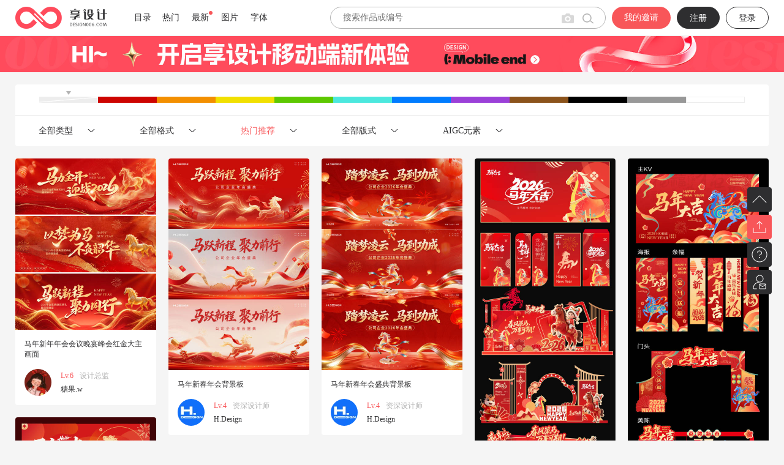

--- FILE ---
content_type: text/html; charset=utf8mb4
request_url: https://www.design006.com/search-more_works-all-all-1-2-all-all-1
body_size: 25472
content:
<!doctype html>
<html lang="en">
<head>
    <meta charset="UTF-8">
    <meta http-equiv="Cache-Control" content="no-cache">
    <meta http-equiv="X-UA-Compatible" content="ie=edge">
    <meta name="renderer" content="webkit">
    <meta name="author" content="">
    <meta name="viewport"
    content="width=device-width, user-scalable=no, initial-scale=1.0, maximum-scale=1.0, minimum-scale=1.0">
    <title>çƒ­é—¨ä½œå“ä¸‹è½½_å…è´¹ç´ æ-äº«è®¾è®¡</title>
    <meta name="keywords" content="çƒ­é—¨,,more_worksæµ·æŠ¥,more_worksç´ æ,more_worksè®¾è®¡æ¨¡æ¿,more_worksè®¾è®¡ä½œå“,more_workså›¾ç‰‡å…è´¹ä¸‹è½½" />
    <meta name="description" content="äº«è®¾è®¡æä¾›more_worksæµ·æŠ¥,more_worksè®¾è®¡ä½œå“,more_worksæµ·æŠ¥è®¾è®¡æ¨¡æ¿ä¸‹è½½,ä½œå“äº¤æ˜“è¯·æ¥äº«è®¾è®¡" />
    <link rel="shortcut icon" href="/Public/statics/homepage/images/favicon.ico" />
    <link rel="bookmark" href="/Public/statics/homepage/images/favicon.ico" />
    <link rel="apple-touch-icon" href="/Public/statics/homepage/images/bookmark.png">
    <link rel="stylesheet" href="/Public/statics/homepage/plugin/swiper/css/swiper.min.css">
    <link rel="stylesheet" href="/Public/statics/homepage/iconfont/iconfont.css">
    <link rel="stylesheet" href="/Public/statics/homepage/css/base.css?v=186">
    <link rel="stylesheet" href="/Public/statics/homepage/css/index.css?v=3.33">
    <link rel="stylesheet" href="/Public/statics/homepage/css/animate.min.css">
    <link rel="stylesheet" href="/Public/statics/homepage/css/works_search_fix.css?v=2.67">
    <script src="/Public/statics/homepage/plugin/jquery/jquery-3.2.1.min.js"></script>
    <style type="text/css">
        /* èŠ±ç“£æŒ‰é’® */
        body #HUABAN_WIDGETS .HUABAN-f-button {z-index: 98;}
        body #HUABAN_WIDGETS .HUABAN-red-normal-icon-button {border-radius: 4px;width: 60px;height: 30px;line-height: 30px;font-size: 12px;text-align: center;padding: 0 10px;color: #fff;border-color: #F85659;background: #F85659 !important;background-color: #F85659 !important;}
    </style>
</head>
<body>
<!-- å¤´éƒ¨ -->
<!-- æ‚¬æµ®å¯¼èˆª -->
<div class="header headerlog">
        <div class="search_relative">
        <div class="wrap clearfix">
            <a href="/"><img width="150" height="36" src="/Public/statics/homepage/images/web_logo2.png?v=0506"></a>
                            <span class="home-my" style="padding-top: 11px; padding-bottom: 4px;">
                    <a href="javascript:;" class="top-reg register_panel" data-modal="#reg" style="border: 1px solid #2e2e30; padding:0 20px; display: inline-block; height:36px; line-height: 36px; margin-left: 10px;">æ³¨å†Œ</a><a href="javascript:void(0);" class="top-log login_class" data-modal="#log" style="padding:0 20px; display: inline-block; height:36px; line-height: 36px;margin-left: 10px;">ç™»å½•</a>
                </span>
                <a href="javascript:void(0);" class="login_class top-money" data-modal="#log">æˆ‘çš„é‚€è¯·</a>
            <span class="catelog">ç›®å½•</span>
            <span class="catelog2">
                <a href="/search-more_works-all-all-1-all-all-all-1-all">çƒ­é—¨</a><a href="/search-more_works-all-all-2-all-all-all-1-all">æœ€æ–°</a><a href="https://www.miao333.com/?ref=design006" target="_blank" ref="nofollow">å›¾ç‰‡</a><a href="https://www.miao3.cn/" target="_blank" ref="nofollow">å­—ä½“</a>
                <span class="free_flag"></span>
            </span>
            <div class="ipt search_havetext " id="searchBox_top">
                <input name="search_top" type="text" class="search_keywords" 
                placeholder="æœç´¢ä½œå“æˆ–ç¼–å·"                autocomplete="off"
                readonly
                onfocus="this.removeAttribute('readonly');"
                value=""/>
                <a href="javascript:void(0);" class="btn_search"><img width="18" height="17" src="https://imgs.design006.com/homepage/images/search2.png"></a>
                                    <a href="javascript:void(0);" id="btnLoginHead" class="similar_camera"></a>                                    <span class="search_text" data-type=""><i class="search_text_close"></i></span>                <div class="search_term" id="search_top">
                    <div class="clearfix search_type">
                        <div class="search_type__item" data-type="1">æœç´¢<span>ç”»æ¿</span></div>
                        <div class="search_type__item" data-type="2">æœç´¢<span>ç”¨æˆ·</span></div>
                                            </div>
                    <div class="clearfix search_new">
                        <p>æœ€è¿‘æœç´¢<img class="search_index_delete" width="16" height="16" src="/Public/statics/homepage/images/delete.png"></p>
                        <div class="search_term__list">
                        </div>
                    </div>
                    <div class="clearfix search_hot">
                        <p>çƒ­é—¨æœç´¢</p>
                        <div class="search_term__list"></div>
                    </div>
                    <div class="clearfix search_album">
                        <p>æŽ¨èç”»æ¿</p>
                        <div class="search_term__imgs"></div>
                    </div>
                </div>

                <div class="search_similar upfile " id="containerHead" style="display: none;">
                                            <div class="search_similar_box search_similar_no">
                            <button class="btn-upfile" style="background-color: #B3B3B3; cursor: default;">ä¸Šä¼ å›¾ç‰‡</button>
                            
                                                            <p class="text-error">æ™®é€šç”¨æˆ·ä»…å¯ä½“éªŒ1æ¬¡ï¼Œ<a href="/recharge" style="margin: 0; color: #F85659;">VIPä¼šå‘˜</a>å¯æ¯å¤©ä½“éªŒ10æ¬¡</p>                            <p>å›¾ç‰‡æ ¼å¼æ”¯æŒJPGã€JPEGã€PNGï¼Œæœ€å¤§ä¸è¶…è¿‡5M</p>
                        </div>    
                    <div class="search_similar_loading">
                        <div style="margin-bottom: 20px;"><img width="16" height="16" src="/Public/statics/homepage/images/loading2.gif"></div>
                        <p>æ­£åœ¨ä¸Šä¼ å›¾ç‰‡</p>
                    </div>  
                </div>
                
                <div class="search_words" id="search_words">
                    <div class="clearfix search_type">
                        <div class="search_type__item" data-type="1">æœç´¢<span>ç”»æ¿</span></div>
                        <div class="search_type__item" data-type="2">æœç´¢<span>ç”¨æˆ·</span></div>
                                            </div>
                    <div class="words_item clearfix"></div>
                </div>
            </div>
            <input type="text" style="background-color: transparent;margin:0;padding:0;border: 0;height:0;width: 0;">
        </div>
        <div class="search_catelog" style="display: none;">
            <div class="catelog_main">
                <div class="catelog_left clearfix" id="cemnu">
                    <a href="/search-more_works-all-all-1-all-all-all-1-all">çƒ­é—¨<img src="/Public/statics/homepage/images/Shape1.png" /></a><a href="/search-more_works-all-all-2-all-all-all-1-all">æœ€æ–°<img src="/Public/statics/homepage/images/Shape1.png" /></a><a href="/keywords-åœ°äº§">åœ°äº§<img src="/Public/statics/homepage/images/Shape1.png" /></a><a href="/keywords-åŒ»ç¾Ž">åŒ»ç¾Ž<img src="/Public/statics/homepage/images/Shape1.png" /></a><a href="/keywords-æ—…æ¸¸">æ—…æ¸¸<img src="/Public/statics/homepage/images/Shape1.png" /></a><a href="/keywords-èŠ‚æ—¥">èŠ‚æ—¥<img src="/Public/statics/homepage/images/Shape1.png" /></a><a href="/keywords-èŠ‚æ°”">èŠ‚æ°”<img src="/Public/statics/homepage/images/Shape1.png" /></a>                </div>
                <div class="catelog_right">
                    <div class="catelog_title">
                        <p>ç›®å½•ä¸­å¿ƒ</p>
                        <p><span>300W+</span>&nbsp;ä¼˜ç§€ä½œå“ï¼Œå®žæ—¶æ›´æ–°ã€‚æœ‰æ‰€æƒ³ï¼Œä¸å¦‚æˆ‘æ‰€äº«ï¼</p>
                    </div>
                    <div class="catelog_menu">
                        <div class="cmenu">
                                <a class="cimg" href="/keywords-æµ·æŠ¥">
                                    <img src="https://imgs.design006.com/202305/Design006_hGYyEx8PB7.jpg" alt="ç±»åž‹">
                                    <p>ç±»åž‹<img src="/Public/statics/homepage/images/Shape2.png"></p>
                                </a>
                                <ul>
                                    <li><a href="/keywords-å¹¿å‘Š" title="å¹¿å‘Š">å¹¿å‘Š</a></li><li><a href="/keywords-æµ·æŠ¥" title="æµ·æŠ¥">æµ·æŠ¥</a></li><li><a href="/keywords-èƒŒæ™¯æ¿" title="èƒŒæ™¯æ¿">èƒŒæ™¯æ¿</a></li><li><a href="/keywords-ç”µå•†" title="ç”µå•†">ç”µå•†</a></li><li><a href="/keywords-é•¿å›¾" title="é•¿å›¾">é•¿å›¾</a></li><li><a href="/keywords-ä¸»ç”»é¢" title="ä¸»ç”»é¢">ä¸»ç”»é¢</a></li><li><a href="/keywords-ç¾Žé™ˆ" title="ç¾Žé™ˆ">ç¾Žé™ˆ</a></li><li><a href="/keywords-æ’ç”»" title="æ’ç”»">æ’ç”»</a></li><li><a href="/keywords-æ‰‹ä¸¾ç‰Œ" title="æ‰‹ä¸¾ç‰Œ">æ‰‹ä¸¾ç‰Œ</a></li><li><a href="/keywords-å±•æž¶" title="å±•æž¶">å±•æž¶</a></li><li><a href="/keywords-åŒ…è£…" title="åŒ…è£…">åŒ…è£…</a></li><li><a href="/keywords-æ–‡åŒ–å¢™" title="æ–‡åŒ–å¢™">æ–‡åŒ–å¢™</a></li><li><a href="/keywords-ç”»å†Œ" title="ç”»å†Œ">ç”»å†Œ</a></li><li><a href="/keywords-ç½‘ç«™" title="ç½‘ç«™">ç½‘ç«™</a></li><li><a href="/keywords-ä¹å®«æ ¼" title="ä¹å®«æ ¼">ä¹å®«æ ¼</a></li><li><a href="/keywords-æŠ˜é¡µ" title="æŠ˜é¡µ">æŠ˜é¡µ</a></li><li><a href="/keywords-é—¨å¤´" title="é—¨å¤´">é—¨å¤´</a></li><li><a href="/keywords-Banner" title="Banner">Banner</a></li><li><a href="/keywords-PPT" title="PPT">PPT</a></li><li><a href="/keywords-VI" title="VI">VI</a></li><li><a href="/keywords-UI" title="UI">UI</a></li><li><a href="/keywords-" title=""></a></li><li><a href="/keywords-" title=""></a></li>                                </ul>
                            </div><div class="cmenu">
                                <a class="cimg" href="/keywords-åŒ»ç¾Ž">
                                    <img src="https://imgs.design006.com/202305/Design006_DwbS4hYX2t.jpg" alt="ä¸»é¢˜">
                                    <p>ä¸»é¢˜<img src="/Public/statics/homepage/images/Shape2.png"></p>
                                </a>
                                <ul>
                                    <li><a href="/keywords-åœ°äº§" title="åœ°äº§">åœ°äº§</a></li><li><a href="/keywords-åŒ»ç¾Ž" title="åŒ»ç¾Ž">åŒ»ç¾Ž</a></li><li><a href="/keywords-å‘å¸ƒä¼š" title="å‘å¸ƒä¼š">å‘å¸ƒä¼š</a></li><li><a href="/keywords-æ—…æ¸¸" title="æ—…æ¸¸">æ—…æ¸¸</a></li><li><a href="/keywords-æ´»åŠ¨" title="æ´»åŠ¨">æ´»åŠ¨</a></li><li><a href="/keywords-äº’è”ç½‘" title="äº’è”ç½‘">äº’è”ç½‘</a></li><li><a href="/keywords-æ‹›è˜" title="æ‹›è˜">æ‹›è˜</a></li><li><a href="/keywords-æ±½è½¦" title="æ±½è½¦">æ±½è½¦</a></li><li><a href="/keywords-é‚€è¯·å‡½" title="é‚€è¯·å‡½">é‚€è¯·å‡½</a></li><li><a href="/keywords-èŠ‚æ°”" title="èŠ‚æ°”">èŠ‚æ°”</a></li><li><a href="/keywords-èŠ‚æ—¥" title="èŠ‚æ—¥">èŠ‚æ—¥</a></li><li><a href="/keywords-å‘¨å¹´åº†" title="å‘¨å¹´åº†">å‘¨å¹´åº†</a></li><li><a href="/keywords-æ•™è‚²" title="æ•™è‚²">æ•™è‚²</a></li><li><a href="/keywords-ç›´æ’­" title="ç›´æ’­">ç›´æ’­</a></li><li><a href="/keywords-åŸŽå¸‚" title="åŸŽå¸‚">åŸŽå¸‚</a></li><li><a href="/keywords-ç§‘æŠ€" title="ç§‘æŠ€">ç§‘æŠ€</a></li><li><a href="/keywords-é‡‘èž" title="é‡‘èž">é‡‘èž</a></li><li><a href="/keywords-ä¼šè®®" title="ä¼šè®®">ä¼šè®®</a></li><li><a href="/keywords-äººç‰©" title="äººç‰©">äººç‰©</a></li><li><a href="/keywords-è¿åŠ¨" title="è¿åŠ¨">è¿åŠ¨</a></li><li><a href="/keywords-é¤é¥®" title="é¤é¥®">é¤é¥®</a></li><li><a href="/keywords-é…’åº—" title="é…’åº—">é…’åº—</a></li><li><a href="/keywords-æ—©å®‰" title="æ—©å®‰">æ—©å®‰</a></li>                                </ul>
                            </div><div class="cmenu">
                                <a class="cimg" href="/keywords-æ¸…æ–°æ’ç”»">
                                    <img src="https://imgs.design006.com/202305/Design006_BBBndhSBks.jpg" alt="é£Žæ ¼">
                                    <p>é£Žæ ¼<img src="/Public/statics/homepage/images/Shape2.png"></p>
                                </a>
                                <ul>
                                    <li><a href="/keywords-ä¸­å¼" title="ä¸­å¼">ä¸­å¼</a></li><li><a href="/keywords-é«˜ç«¯" title="é«˜ç«¯">é«˜ç«¯</a></li><li><a href="/keywords-å¤§å­—æŠ¥" title="å¤§å­—æŠ¥">å¤§å­—æŠ¥</a></li><li><a href="/keywords-å›½æ½®" title="å›½æ½®">å›½æ½®</a></li><li><a href="/keywords-è´¨æ„Ÿ" title="è´¨æ„Ÿ">è´¨æ„Ÿ</a></li><li><a href="/keywords-ä¸­å›½é£Ž" title="ä¸­å›½é£Ž">ä¸­å›½é£Ž</a></li><li><a href="/keywords-çº¢é‡‘" title="çº¢é‡‘">çº¢é‡‘</a></li><li><a href="/keywords-é»‘é‡‘" title="é»‘é‡‘">é»‘é‡‘</a></li><li><a href="/keywords-é•­å°„" title="é•­å°„">é•­å°„</a></li><li><a href="/keywords-åˆ›æ„" title="åˆ›æ„">åˆ›æ„</a></li><li><a href="/keywords-ç³»åˆ—" title="ç³»åˆ—">ç³»åˆ—</a></li><li><a href="/keywords-æ‰‹ç»˜" title="æ‰‹ç»˜">æ‰‹ç»˜</a></li><li><a href="/keywords-æ¸…æ–°" title="æ¸…æ–°">æ¸…æ–°</a></li>                                </ul>
                            </div><div class="cmenu">
                                <a class="cimg" href="/keywords-çº¢é‡‘åœ°äº§">
                                    <img src="https://imgs.design006.com/202305/Design006_wcbQQNCXwM.jpg" alt="åœ°äº§">
                                    <p>åœ°äº§<img src="/Public/statics/homepage/images/Shape2.png"></p>
                                </a>
                                <ul>
                                    <li><a href="/keywords-è½¦ä½" title="è½¦ä½">è½¦ä½</a></li><li><a href="/keywords-çƒ­é”€" title="çƒ­é”€">çƒ­é”€</a></li><li><a href="/keywords-ä»·å€¼ç‚¹" title="ä»·å€¼ç‚¹">ä»·å€¼ç‚¹</a></li><li><a href="/keywords-å•é¡µ" title="å•é¡µ">å•é¡µ</a></li><li><a href="/keywords-æ¥¼ä¹¦" title="æ¥¼ä¹¦">æ¥¼ä¹¦</a></li><li><a href="/keywords-å€’è®¡æ—¶" title="å€’è®¡æ—¶">å€’è®¡æ—¶</a></li><li><a href="/keywords-å•†ä¸š" title="å•†ä¸š">å•†ä¸š</a></li><li><a href="/keywords-å›´æŒ¡" title="å›´æŒ¡">å›´æŒ¡</a></li><li><a href="/keywords-ä¸‰å®«æ ¼" title="ä¸‰å®«æ ¼">ä¸‰å®«æ ¼</a></li><li><a href="/keywords-æˆ·åž‹" title="æˆ·åž‹">æˆ·åž‹</a></li><li><a href="/keywords-å•†é“º" title="å•†é“º">å•†é“º</a></li><li><a href="/keywords-å¼€ç›˜" title="å¼€ç›˜">å¼€ç›˜</a></li><li><a href="/keywords-é”€å† " title="é”€å† ">é”€å† </a></li><li><a href="/keywords-å­¦åŒº" title="å­¦åŒº">å­¦åŒº</a></li><li><a href="/keywords-ç‰©ä¸š" title="ç‰©ä¸š">ç‰©ä¸š</a></li><li><a href="/keywords-å–œæŠ¥" title="å–œæŠ¥">å–œæŠ¥</a></li>                                </ul>
                            </div>                    </div>
                </div>
            </div>
        </div>
    </div>
</div>

<!-- å¤åˆ¶æˆåŠŸ -->
<div id="Toast">
    <div class="toast-btn">
        <i class="icon-success"></i>
        <span>å¤åˆ¶æˆåŠŸ</span>
    </div>
</div>
<script type="text/javascript" src="/Public/statics/aceadmin/oss_test/lib/plupload-2.1.2/js/plupload.full.min.js"></script>
<script>
// æœç´¢æ¡†
$(function(){
    //æŒ‰å…³é”®å­—æœç´¢
    $(".btn_search").click(function(){
        var keywords = $.trim($(this).prev().val());
        keywords = keywords.myReplace(/\./g,'Â·');   //è½¬.æ›¿æ¢æˆä¸­é—´çš„ç‚¹å·
        if(keywords==''){
            alert('è¯·è¾“å…¥å…³é”®è¯');
            return false;
        }
        
        // åˆ¤æ–­æ˜¯å¦é€‰æ‹©æœç´¢ç±»åž‹
        var _boxtype = $('.search_havetext').hasClass('active') ? $(this).siblings('.search_text').attr('data-type') : null;
        var searchUrl;
        switch(_boxtype) {
            case "1":
                var strs= new Array();
                keywords = keywords.myReplace('-','');
                strs=keywords.split(" ");
                searchUrl = "/search_board-" + keywords.split(" ").join('_');
                break;
            case "2":
                var strs= new Array();
                keywords = keywords.myReplace('-','');
                strs=keywords.split(" ");
                searchUrl = "/search_user-" + keywords.split(" ").join('_');
                break;
            case "3":
                searchUrl = "/Home/Collection/search/label_id/all?wd="+keywords;
                break;
            case "4":
                searchUrl = "/Home/Collection/search/label_id/label_all?wd="+keywords;
                break;
            case "5":
                searchUrl = "/homepage-?wd="+keywords;
                break;
            default:
                var strs= new Array();
                keywords = keywords.myReplace('-','');
                strs=keywords.split(" ");
                searchUrl = "/keywords-"+strs.join('_');
        }
        location.href = searchUrl;
    });

    $(".search_keywords").keyup(function(e){
        var keywords = $(this).val();
        if(e.keyCode==13){
            keywords = keywords.myReplace(/\./g,'Â·');  //è½¬.æ›¿æ¢æˆä¸­é—´çš„ç‚¹å·
            $(".search_keywords").val(keywords);
            $(this).next('.btn_search').click();
        }
    });
})

$(".catelog_left").find('a').mouseover(function() {
    $(this).addClass('active');
    $(this).find('img').attr("src","/Public/statics/homepage/images/Shape2.png")
});
$(".catelog_left").find('a').mouseout(function() {
    $(this).removeClass('active');
    $(this).find('img').attr("src","/Public/statics/homepage/images/Shape1.png")
});

//æµ®åŠ¨åˆ°ç›®å½•å‡ºçŽ°ä¸‹æ‹‰
var timer=null;
$(".catelog").mouseover(function() {
    $(".search_catelog").show();
});
$(".catelog").mouseout(function() {
    $(".search_catelog").hide();
});
$(".search_catelog").mouseover(function() {
    $(".search_catelog").show();
});
$(".search_catelog").mouseout(function() {
    $(".search_catelog").hide();
});


$('#btnSimilarHead').on('click', function(e) {
    e.stopPropagation();

    $('#containerHead').toggle();
    $('#container').hide();
})
$('#btnLoginHead').on('click', function(e) {
    e.stopPropagation();

    $("#login_panel").show();
    $('#container').hide();
})

var api_oss_url =  "/Api/Alioss/upload_image";
var ADMINSimilar = "";
accessid = ''
accesskey = ''
host = ''
policyBase64 = ''
signature = ''
callbackbody = ''
filename = ''
key = ''
expire = 0
g_object_name = ''
g_object_name_type = ''
now = timestamp = Date.parse(new Date()) / 1000; 
function send_request()
{
    
    var xmlhttp = null;
    if (window.XMLHttpRequest)
    {
        xmlhttp=new XMLHttpRequest();
    }
    else if (window.ActiveXObject)
    {
        xmlhttp=new ActiveXObject("Microsoft.XMLHTTP");
    }
  
    if (xmlhttp!=null)
    {
        serverUrl = api_oss_url;//'http://www.tudoodoo.com/index.php/Api/Alioss/index'
        console.log(serverUrl);
        xmlhttp.open( "GET", serverUrl, false );
        xmlhttp.send( null );
        return xmlhttp.responseText
    }
    else
    {
        alert("Your browser does not support XMLHTTP.");
    }
    
};
function check_object_radio() {
    g_object_name_type = 'random_name';
}
function get_signature()
{

    //å¯ä»¥åˆ¤æ–­å½“å‰expireæ˜¯å¦è¶…è¿‡äº†å½“å‰æ—¶é—´,å¦‚æžœè¶…è¿‡äº†å½“å‰æ—¶é—´,å°±é‡æ–°å–ä¸€ä¸‹.3s åšä¸ºç¼“å†²
    now = timestamp = Date.parse(new Date()) / 1000; 
    
    if (expire < now + 3)
    {
        body = send_request()
        var obj = eval ("(" + body + ")");
        host = obj['host']
        policyBase64 = obj['policy']
        accessid = obj['accessid']
        signature = obj['signature']
        expire = parseInt(obj['expire'])
        callbackbody = obj['callback'] 
        key = obj['dir']
        return true;
    }
    return false;
};
function random_string(len) {
ã€€ã€€len = len || 32;
ã€€ã€€var chars = 'ABCDEFGHJKMNPQRSTWXYZabcdefhijkmnprstwxyz2345678';   
ã€€ã€€var maxPos = chars.length;
ã€€ã€€var pwd = '';
ã€€ã€€for (i = 0; i < len; i++) {
    ã€€ã€€pwd += chars.charAt(Math.floor(Math.random() * maxPos));
    }
    return pwd;
}
function get_suffix(filename) {
    pos = filename.lastIndexOf('.')
    suffix = ''
    if (pos != -1) {
        suffix = filename.substring(pos)
    }
    return suffix;
}
function calculate_object_name(filename)
{
    if (g_object_name_type == 'local_name')
    {
        g_object_name += "${filename}"
    }
    else if (g_object_name_type == 'random_name')
    {
        suffix = get_suffix(filename)
        g_object_name = key + 'Design006_' +random_string(10) + suffix
    }
    return ''
}
function get_uploaded_object_name(filename)
{
    if (g_object_name_type == 'local_name')
    {
        tmp_name = g_object_name
        tmp_name = tmp_name.replace("${filename}", filename);
        return tmp_name
    }
    else if(g_object_name_type == 'random_name')
    {
        return g_object_name
    }
}
function set_upload_param(up, filename, ret)
{
    if (ret == false)
    {
        ret = get_signature()
    }
    
    g_object_name = key;
    if (filename != '') {
        suffix = get_suffix(filename)
        calculate_object_name(filename)
    }
    new_multipart_params = {
        'key' : g_object_name,
        'policy': policyBase64,
        'OSSAccessKeyId': accessid, 
        'success_action_status' : '200', //è®©æœåŠ¡ç«¯è¿”å›ž200,ä¸ç„¶ï¼Œé»˜è®¤ä¼šè¿”å›ž204
        'callback' : callbackbody,
        'signature': signature,
    };

    up.setOption({
        'url': host,
        'multipart_params': new_multipart_params
    });

    up.start();

}
var uploaderHead = new plupload.Uploader({
    runtimes : 'html5,flash,silverlight,html4',
    browse_button : 'selectfilesHead', 
    //multi_selection: false,
    container: document.getElementById('containerHead'),
    flash_swf_url : '/Public/statics/aceadmin/oss_test/lib/plupload-2.1.2/js/Moxie.swf',
    silverlight_xap_url : '/Public/statics/aceadmin/oss_test/lib/plupload-2.1.2/js/Moxie.xap',
    url : 'https://oss.aliyuncs.com',

    filters: {
        mime_types : [ //åªå…è®¸ä¸Šä¼ å›¾ç‰‡å’Œzip,raræ–‡ä»¶
        { title : "Image files", extensions : "jpg,jpeg,png" }, 
        ],
        max_file_size : '5mb', //æœ€å¤§åªèƒ½ä¸Šä¼ 5mbçš„æ–‡ä»¶
        prevent_duplicates : true //ä¸å…è®¸é€‰å–é‡å¤æ–‡ä»¶
    },

    init: {
        PostInit: function() {
            // document.getElementById('ossfile').innerHTML = '';
        },

        FilesAdded: function(up, files) {
            
            if(up.state!=plupload.STARTED){
                set_upload_param(uploaderHead, '', false);
                $("#containerHead").find('.search_similar_box').hide();
                $("#containerHead").find('.search_similar_loading').show();
            }
        },

        BeforeUpload: function(up, file) {
            check_object_radio();
            set_upload_param(up, file.name, true);
        },

        FileUploaded: function(up, file, info) {
            if (info.status == 200)
            {
                $("#"+file.id).removeClass('unfinish').addClass('finish');
                //æ–‡ä»¶ä¸Šä¼ æˆåŠŸ ajaxè°ƒç”¨æŽ¥å£ å¾€ä½œå“è¡¨æ·»åŠ ä¸€æ¡å¾…æäº¤çš„æ•°æ®
                var file_name = file.name;
                var file_size = plupload.formatSize(file.size).toUpperCase().slice(0,-1);
                var image_name = get_uploaded_object_name(file.name);
                //console.log(file_name+' '+file_size+" "+object_name);
                
                $.post("/Home/Similar/add", {'img_url':image_name,'adminSimilar':ADMINSimilar}, function(ret) {
                    if(ret.status==0){
                        if(ADMINSimilar.length > 0) {
                            window.location.href = "/similar-"+ret.data+"?adminSimilar="+ADMINSimilar
                        }else {
                            window.location.href = "/similar-"+ret.data
                        }
                    }else if(ret.status == -1) {
                        if(ret.data == 3) {
                            $('#containerHead.search_similar').html(`<div class="search_similar_box search_similar_no" style="display: block;"><button class="btn-upfile" style="background-color: #B3B3B3; cursor: default;">ä¸Šä¼ å›¾ç‰‡</button>
                                            <p class="text-error">VIPä¼šå‘˜ä»Šæ—¥ä½“éªŒ10æ¬¡å·²æ»¡</p>
                                            <p>å›¾ç‰‡æ ¼å¼æ”¯æŒJPGã€JPEGã€PNGï¼Œæœ€å¤§ä¸è¶…è¿‡5M</p></div>`);  
                        }else {
                            $('#containerHead.search_similar').html(`<div class="search_similar_box search_similar_no" style="display: block;"><button class="btn-upfile" style="background-color: #B3B3B3; cursor: default;">ä¸Šä¼ å›¾ç‰‡</button>
                                            <p class="text-error">æ™®é€šç”¨æˆ·ä»…å¯ä½“éªŒ1æ¬¡ï¼Œ<a href="/recharge" style="margin: 0; color: #F85659;">VIPä¼šå‘˜</a>å¯æ¯å¤©ä½“éªŒ10æ¬¡</p>
                                            <p>å›¾ç‰‡æ ¼å¼æ”¯æŒJPGã€JPEGã€PNGï¼Œæœ€å¤§ä¸è¶…è¿‡5M</p></div>`);  
                        }
                        $('#containerHead .search_similar_box').addClass('search_similar_no');
                    }else {
                        alert(ret.msg);
                    }
                });                
            }
            else
            {
                document.getElementById(file.id).getElementsByTagName('b')[0].innerHTML = info.response;
            } 
        },

        Error: function(up, err) {
            if (err.code == -600) {
                $('#containerHead').find('.text-error').addClass('on').text('å‡ºé”™å•¦ï¼å›¾ç‰‡æ–‡ä»¶å¤ªå¤§äº†');
                if(up.total.queued>0 && up.state!=plupload.STARTED){
                    up.start();
                }
            }
            else if (err.code == -601) {
                $('#containerHead').find('.text-error').addClass('on').text('å‡ºé”™å•¦ï¼å›¾ç‰‡æ ¼å¼ä¸æ­£ç¡®');
                if(up.total.queued>0 && up.state!=plupload.STARTED){
                    up.start();
                }
            }
            else if (err.code == -602) {            
                alert(err.file.name+'å·²ç»ä¸Šä¼ è¿‡ä¸€éäº†');
                if(up.total.queued>0 && up.state!=plupload.STARTED){
                    up.start();
                }
            }
            else 
            {   
                alert(err.response);
                if(up.total.queued>0 && up.state!=plupload.STARTED){
                    up.start();
                }
                
            }
        }
    }
});
uploaderHead.init();
/// å›¾ç‰‡æ‹–åŠ¨è§¦å‘ä¸Šä¼  èŽ·å– search_similar_box çš„ DOM å…ƒç´ 
document.addEventListener('DOMContentLoaded', function() {
    var dropZone = document.querySelector('#containerHead .search_similar_box');
    var dragCounter = 0;  // ç”¨äºŽè¿½è¸ªè¿›å…¥æ‹–æ”¾åŒºåŸŸçš„æ¬¡æ•°

    // é˜»æ­¢é»˜è®¤çš„ dragover å’Œ drop è¡Œä¸º
    dropZone.addEventListener('dragover', function(e) {
        e.preventDefault(); // é˜»æ­¢é»˜è®¤è¡Œä¸ºä»¥å…è®¸æ‹–åŠ¨
    }, false);

    // å½“æ–‡ä»¶è¿›å…¥æ‹–æ”¾åŒºåŸŸæ—¶
    dropZone.addEventListener('dragenter', function(e) {
        e.preventDefault();
        dragCounter++;  // å¢žåŠ è®¡æ•°å™¨ï¼Œè¡¨ç¤ºæ–‡ä»¶è¿›å…¥åŒºåŸŸ
        dropZone.classList.add('dragging'); // æ·»åŠ è§†è§‰åé¦ˆæ ·å¼
    }, false);

    // å½“æ–‡ä»¶ç¦»å¼€æ‹–æ”¾åŒºåŸŸæ—¶
    dropZone.addEventListener('dragleave', function(e) {
        dragCounter--;  // å‡å°‘è®¡æ•°å™¨
        if (dragCounter === 0) {  // åªæœ‰å½“è®¡æ•°å™¨ä¸º 0 æ—¶ï¼Œæ‰ç§»é™¤è§†è§‰æ•ˆæžœ
            dropZone.classList.remove('dragging');
        }
    }, false);

    // å½“æ–‡ä»¶åœ¨åŒºåŸŸä¸­é‡Šæ”¾æ—¶
    dropZone.addEventListener('drop', function(e) {
        e.preventDefault();
        dragCounter = 0;  // é‡ç½®è®¡æ•°å™¨
        dropZone.classList.remove('dragging'); // ç§»é™¤è§†è§‰æ•ˆæžœ

        // å¤„ç†æ–‡ä»¶ä¸Šä¼ é€»è¾‘
        var files = e.dataTransfer.files; // èŽ·å–æ‹–å…¥çš„æ–‡ä»¶
        if (files.length > 0) {
            // èŽ·å– FileList ä¸­çš„ç¬¬ä¸€å¼ å›¾ç‰‡
            uploaderHead.addFile(files[0]);
        }
    }, false);
});
function handleClick(event) {
    event.preventDefault();  // é˜»æ­¢ <a> æ ‡ç­¾çš„è·³è½¬
    event.stopPropagation();  // é˜»æ­¢äº‹ä»¶å†’æ³¡ï¼Œé˜²æ­¢è§¦å‘ <a> æ ‡ç­¾çš„ç‚¹å‡»äº‹ä»¶
    
    // æ‰§è¡Œä½ å¸Œæœ›çš„è·³è½¬æ“ä½œ
    location.href = '/Home/Account/notice';  // è‡ªå®šä¹‰è·³è½¬
}
</script>

<!--é€šæ å¹¿å‘Š-->
<div id="banner_div" onclick="window.open('https://www.design006.com/home/pic/mobile.html')" style="margin-top:58px;height:60px;background:center center no-repeat;background-image:url('https://imgs.design006.com/202409/Design006_WHYz85BB8A.jpg');background-size:1920px 60px;cursor:pointer;"></div>

<div class="search_condition">
    <div class="div_top">
        <div class="color_option">
            <div class="img_flag"><img style="display:block;" width="8" height="6" src="/Public/statics/homepage/images/arrow_grey.png"></div>
            <a href="/search-more_works-all-all-1-2-all-all-0-all" class="color_flag"><img width="96" height="10" src="/Public/statics/homepage/images/color_option_all.png"></a>
        </div>
        <div class="color_option">
            <div class="img_flag"><img style="display:none;" width="8" height="6" src="/Public/statics/homepage/images/arrow_red.png"></div>
            <a href="/search-more_works-1-all-1-2-all-all-0-all" class="color_flag" style="background:#CD0401;"></a>
        </div>
        <div class="color_option">
            <div class="img_flag"><img style="display:none;" width="8" height="6" src="/Public/statics/homepage/images/arrow_orange.png"></div>
            <a href="/search-more_works-2-all-1-2-all-all-0-all" class="color_flag" style="background:#F38F00;"></a>
        </div>
        <div class="color_option">
            <div class="img_flag"><img style="display:none;" width="8" height="6" src="/Public/statics/homepage/images/arrow_yellow.png"></div>
            <a href="/search-more_works-3-all-1-2-all-all-0-all" class="color_flag" style="background:#F1E001;"></a>
        </div>
        <div class="color_option">
            <div class="img_flag"><img style="display:none;" width="8" height="6" src="/Public/statics/homepage/images/arrow_green.png"></div>
            <a href="/search-more_works-4-all-1-2-all-all-0-all" class="color_flag" style="background:#5DC801;"></a>
        </div>
        <div class="color_option">
            <div class="img_flag"><img style="display:none;" width="8" height="6" src="/Public/statics/homepage/images/arrow_cyan.png"></div>
            <a href="/search-more_works-5-all-1-2-all-all-0-all" class="color_flag" style="background:#4CE8DE;"></a>
        </div>
        <div class="color_option">
            <div class="img_flag"><img style="display:none;" width="8" height="6" src="/Public/statics/homepage/images/arrow_blue.png"></div>
            <a href="/search-more_works-6-all-1-2-all-all-0-all" class="color_flag" style="background:#007CFF;"></a>
        </div>
        <div class="color_option">
            <div class="img_flag"><img style="display:none;" width="8" height="6" src="/Public/statics/homepage/images/arrow_purple.png"></div>
            <a href="/search-more_works-7-all-1-2-all-all-0-all" class="color_flag" style="background:#9B40D8;"></a>
        </div>
        <div class="color_option">
            <div class="img_flag"><img style="display:none;" width="8" height="6" src="/Public/statics/homepage/images/arrow_brown.png"></div>
            <a href="/search-more_works-8-all-1-2-all-all-0-all" class="color_flag" style="background:#8B531B;"></a>
        </div>
        <div class="color_option">
            <div class="img_flag"><img style="display:none;" width="8" height="6" src="/Public/statics/homepage/images/arrow_black.png"></div>
            <a href="/search-more_works-9-all-1-2-all-all-0-all" class="color_flag" style="background:#000000;"></a>
        </div>
        <div class="color_option">
            <div class="img_flag"><img style="display:none;" width="8" height="6" src="/Public/statics/homepage/images/arrow_grey.png"></div>
            <a href="/search-more_works-10-all-1-2-all-all-0-all" class="color_flag" style="background:#989898;"></a>
        </div>
        <div class="color_option">
            <div class="img_flag"><img style="display:none;" width="8" height="6" src="/Public/statics/homepage/images/arrow_grey.png"></div>
            <a href="/search-more_works-11-all-1-2-all-all-0-all" class="color_flag" style="background:#FFFFFF;border:1px solid #EDEDED;"></a>
        </div>
    </div>
    <div class="div_middle"></div>

    <div class="div_bottom">
        <div class="condition">
            <a href="#" class="selectVal">
                å…¨éƒ¨ç±»åž‹                                                                                                                                            </a>
            <img src="/Public/statics/homepage/images/shape.png" />
            <ul class="son_ul" style="display: none;">
                <li class="level1">
                    <a class="work_type" href="/search-more_works-all-all-1-2-all-all-0-all">å…¨éƒ¨ç±»åž‹</a>
                </li>
                <li class="level1">
                    <a class="work_type" href="/search-more_works-all-5-1-2-all-all-0-all">æµ·æŠ¥è®¾è®¡</a>
                </li>
                <li class="level1">
                    <a class="work_type" href="/search-more_works-all-6-1-2-all-all-0-all">èƒŒæ™¯æ¿è®¾è®¡</a>
                </li>
                <li class="level1">
                    <a class="work_type" href="/search-more_works-all-8-1-2-all-all-0-all">ç”µå•†é¦–é¡µ</a>
                </li>
                <li class="level1">
                    <a class="work_type" href="/search-more_works-all-9-1-2-all-all-0-all">ç”µå•†è¯¦æƒ…é¡µ</a>
                </li>
                <li class="level1">
                    <a class="work_type" href="/search-more_works-all-10-1-2-all-all-0-all">ç”µå•†æµ·æŠ¥</a>
                </li>
                <li class="level1">
                    <a class="work_type" href="/search-more_works-all-11-1-2-all-all-0-all">ä¸“é¢˜/ç½‘é¡µ</a>
                </li>
                <li class="level1">
                    <a class="work_type" href="/search-more_works-all-12-1-2-all-all-0-all">UI/UE</a>
                </li>
                <li class="level1">
                    <a class="work_type" href="/search-more_works-all-13-1-2-all-all-0-all">å…¶ä»–ç±»åž‹</a>
                </li>
            </ul>
        </div>
        <div class="condition">
            <a href="#" class="selectVal">
                å…¨éƒ¨æ ¼å¼                                                                            </a>
            <img src="/Public/statics/homepage/images/shape.png" />
            <ul class="son_ul" style="display: none;">
                <li class="level1">
                    <a href="/search-more_works-all-all-1-2-all-all-0-all">å…¨éƒ¨æ ¼å¼</a>
                </li>
                <li class="level1">
                    <a href="/search-more_works-all-all-1-2-all-all-0-1">PSD</a>
                </li>
                <li class="level1">
                    <a href="/search-more_works-all-all-1-2-all-all-0-2">AI</a>
                </li>
                <li class="level1">
                    <a href="/search-more_works-all-all-1-2-all-all-0-3">CDR</a>
                </li>
                <li class="level1">
                    <a href="/search-more_works-all-all-1-2-all-all-0-4">å…¶ä»–</a>
                </li>
            </ul>
        </div>
        <div class="condition">
            <a href="#" class="selectVal">
                                <font color="#F85659">çƒ­é—¨æŽ¨è</font>                                            </a>
            <img src="/Public/statics/homepage/images/shape.png" />
            <ul class="son_ul" style="display: none;">
                <li class="level1">
                    <a href="/search-more_works-all-all-all-2-all-all-0-all">å…¨éƒ¨æŽ’åº</a>
                </li>
                <li class="level1">
                    <a href="/search-more_works-all-all-1-2-all-all-0-all">çƒ­é—¨æŽ¨è</a>
                </li>
                <li class="level1">
                    <a href="/search-more_works-all-all-2-2-all-all-0-all">æœ€æ–°ä¸Šä¼ </a>
                </li>
                <li class="level1">
                    <a href="/search-more_works-all-all-3-2-all-all-0-all">æœ€å¤šä¸‹è½½</a>
                </li>
            </ul>
        </div>
        <div class="condition">
            <a href="#" class="selectVal">
                å…¨éƒ¨ç‰ˆå¼                                            </a>
            <img src="/Public/statics/homepage/images/shape.png" />
            <ul class="son_ul" style="display: none;">
                <li class="level1">
                    <a href="/search-more_works-all-all-1-2-all-all-0-all">å…¨éƒ¨ç‰ˆå¼</a>
                </li>
                <li class="level1">
                    <a href="/search-more_works-all-all-1-2-all-1-0-all">æ¨ªç‰ˆ</a>
                </li>
                <li class="level1">
                    <a href="/search-more_works-all-all-1-2-all-2-0-all">ç«–ç‰ˆ</a>
                </li>
            </ul>
        </div>
        <div class="condition">
            <a href="#" class="selectVal">
                AIGCå…ƒç´                                             </a>
            <img src="/Public/statics/homepage/images/shape.png" />
            <ul class="son_ul" style="display: none;">
                <li class="level1">
                    <a href="/search-more_works-all-all-1-2-all-all-0-all">AIGCå…ƒç´ </a>
                </li>
                <li class="level1">
                    <a href="/search-more_works-all-all-1-2-1-all-0-all">åŒ…å«</a>
                </li>
                <li class="level1">
                    <a href="/search-more_works-all-all-1-2-2-all-0-all">ä¸åŒ…å«</a>
                </li>
            </ul>
        </div>
    </div>
</div>

<!--ç€‘å¸ƒæµ-->
    <div class="wrap2">         
        <ul class="grid effect-1" id="grid" style="margin-top:10px;">

        </ul>
    </div>
    <div id="no_more_tips" style="margin:10px auto;width: 30%;height: 130px;text-align:center;color:#B3B3B3;display: none;">
        æˆ‘ä¹Ÿæ˜¯æœ‰åº•çº¿çš„ï¼Œè¯•è¯•åˆ«çš„æ¡ä»¶/å…³é”®è¯å§~
        <a href="javascript:scrollTo(0,0);" style="display: block;width: 100px;height:36px;line-height: 36px;border-radius: 100px;color:#F85659;margin: 20px auto;border: 1px solid #F85659;">è¿”å›žé¡¶éƒ¨</a>
    </div>

<!--åº•éƒ¨-->
 <!--<footer>æ²ªICPå¤‡18025094å·-1<font>|</font>Â© 2021. Design006<font>|</font><a href="">ä½œå“ç‰ˆæƒç”³è¯‰</a></footer>-->
<input type="text" style="background-color: transparent;margin:0;padding:0;border: 0;height:0;width: 0;">

<!--å³ä¾§æµ®åŠ¨èœå•-->
<script src="/Public/statics/layer/layer.js"></script>
<div class="help" style="bottom:234px;">
	<a href="javascript:toTop();" rel="nofollow"><img src="https://imgs.design006.com/homepage/images/right-top.png"></a>
	<a href="javascript:void(0)" id="f_upload_works" rel="nofollow"><img src="https://imgs.design006.com/homepage/images/float_upload.png"></a>
	<a href="/help" target="_blank" id="use_intro"><img src="https://imgs.design006.com/homepage/images/right-list.png"></a>
	<a href="/suggestion" target="_blank"><img src="https://imgs.design006.com/homepage/images/right-feedback.png"></a>
	<!--<a href="http://wpa.qq.com/msgrd?v=3&uin=1396007068&site=qq&menu=yes" target="_blank"><img src="/Public/statics/homepage/images/right_kefu.png"></a>-->
</div>

<!--ç™»å½•å¤±è´¥-->
<div class="modal log" id="login_nosame_div" style="display:none;">
	<div class="modal-wrapper">
		<div class="modal-content">
			<div class="success">
				<p class="img"><img width="36" height="36" src="https://imgs.design006.com/homepage/images/del.png"></p>
				<p class="info">å®‰å…¨æé†’</p>
				<p style="margin-top:10px;font-size:12px;color:#B3B3B3;height:36px;line-height:18px;">æ‚¨çš„è´¦å·å·²åœ¨å¦ä¸€ä¸ªåœ°æ–¹ç™»å½•</p>
			</div>
		</div>
	</div>
</div>

<script type="text/javascript">
	$("#f_upload_works").click(function(event) {
		/* Act on the event */
					$.post("/Home/User/status", {'t':Math.random()}, function(ret) {
              if(ret.status==0){
                  //$("#f_upload_works2").click();
              }else if(ret.status==-1){
              	  if($("#login_panel").length>0){
              	  	 $("#login_panel").show();
                  	 return true;
              	  }
              	  location.reload();                 
              }         
        	});	});
	let images_before = {0:"right-top.png",1:"float_upload.png",2:"right-list.png",3:"right-feedback.png"};
	let images_hover = {0:"right-top_h.png",1:"float_upload_gg.png",2:"right-list_h.png",3:"right-feedback_h.png"};
	$('div.help > a').hover(function() {
		/* Stuff to do when the mouse enters the element */
		let index = $(this).index();
		$(this).find('img').attr('src','/Public/statics/homepage/images/'+images_hover[index]);
	}, function() {
		/* Stuff to do when the mouse leaves the element */
		let index = $(this).index();
		$(this).find('img').attr('src','https://imgs.design006.com/homepage/images/'+images_before[index]);
	});
	function toTop() {
		$("html,body").animate({scrollTop: 0},"normal");
	}

	$(function () {
		//ç™»å½•ç é”™è¯¯
		var code_same = document.cookie.replace(/(?:(?:^|.*;\s*)code_same\s*=\s*([^;]*).*$)|^.*$/, "$1");
		if(code_same==2){
			$("#login_nosame_div").show();
			document.cookie = 'code_same=' + JSON.stringify([]) + '; path=/';  //é˜²æ­¢å†æ¬¡å¼¹çª—
			setTimeout('$("#login_nosame_div").hide(); location.href="/Home/User/logout"',3000);
			return false;
		}
	});

</script>
<script type="text/javascript" src="/Public/statics/homepage/js/jquery.validate.min.js?v=1.1"></script>
<script type="text/javascript" src="/Public/statics/homepage/js/jquery-validation-1.19.5/dist/localization/messages_zh.js"></script>
<script type="text/javascript" src="https://res.wx.qq.com/connect/zh_CN/htmledition/js/wxLogin.js"></script>
<style>
.log .tit {
    /* background: url(/Public/statics/homepage/images/title-bg2.png) no-repeat center center;
    background-size:312px 2px; */
    text-align: center;
}
.log .others a:nth-child(2){ background:url(https://imgs.design006.com/homepage/images/chat-qq.png) no-repeat center center;background-size:46px 46px;}
.log .others a:nth-child(1){ background:url(https://imgs.design006.com/homepage/images/chat-wx.png) no-repeat center center;background-size:46px 46px;}
.log .others a:nth-child(3){ background:url(https://imgs.design006.com/homepage/images/chat-sina.png) no-repeat center center;background-size:46px 46px;}
 .log .others a:nth-child(2):hover{ background:url(https://imgs.design006.com/homepage/images/chat-qq-on.png) no-repeat center center;background-size:46px 46px;}
.log .others a:nth-child(1):hover{ background:url(https://imgs.design006.com/homepage/images/chat-wx-on.png) no-repeat center center;background-size:46px 46px;}
.log .others a:nth-child(3):hover{background:url(https://imgs.design006.com/homepage/images/chat-sina-on.png) no-repeat center center;background-size:46px 46px;}
.log .ctrl .question {
    background: url(https://imgs.design006.com/homepage/images/question.png) no-repeat center center;
    background-size:20px 20px;
}
/*.log .ctrl p>font a:first-child{background-size: 14px 14px !important;background:url(https://imgs.design006.com/homepage/images/radio.png) no-repeat center center;}*/
/*.log .ctrl p>font a:first-child.active{background-size: 14px 14px !important; background:url(https://imgs.design006.com/homepage/images/check-icon.png) no-repeat center center;}*/
.qrcode_bg{
  background-image:url(/Public/statics/homepage/images/qrcode_bg.png) !important;
  background-size:180px 180px;
  background-position:center;
  background-repeat:no-repeat;
}
</style>
<div class="modal log" id="login_panel">
  <div class="modal-wrapper">
    <div class="modal-content">
       <a href="javascript:;" class="close" data-close></a>
       <div class="clearfix"></div>
       <div class="con" style="height:475px;">
         <p class="title" style="margin-bottom:45px;margin-top:14px;">ç™»å½•äº«è®¾è®¡</p>
         <div class="ctrl">
            <input style="border:0px;" name="" type="text" id="mobile_login" value="" placeholder="æ‰‹æœºå·ç " class="error"><div id="mobile_login_error" class="msg"></div>
            <input name="" type="password" id="password_login" value="" placeholder="ç™»å½•å¯†ç "><div id="password_login_error" class="msg"></div>
            <button id="button_login" class="link-red">ç™»å½•</button>
            <p style="text-align:center;"><span style="float:none;">æ²¡æœ‰è´¦å·ï¼Ÿ<a style="margin-left:0px;color:#F85659;" href="javascript:void(0)" class="register_panel">é©¬ä¸Šæ³¨å†Œ</a>|<a href="javascript:void(0)" style="color:#2E2E30;" id="forget_pass">å¿˜è®°å¯†ç </a></span></p>
         </div>
         <div class="clearfix"></div>
         <p class="tit" style="margin-top:39px;">ä½¿ç”¨ç¬¬ä¸‰æ–¹è´¦å·ç™»å½•</p>
         <p class="others" style="margin-top:10px;">
          <!-- <a href="javascript:void(0);" onclick="wechat_login_func('login_panel')"></a> -->
          <a href="https://www.design006.com/Api/Weixin/index"></a>
          <a href="https://www.design006.com/Api/Qq/index?url=search-more_works-all-all-1-2-all-all-1" ></a>
          <a href="https://www.design006.com/Api/Weibo/index?url=search-more_works-all-all-1-2-all-all-1"></a>
        </p>
        <p class="last-login"><span class="vx" style="display: none;">(ä¸Šæ¬¡ç™»å½•)</span></p>
        <p style="margin-left:24px;"><font style="color:#b3b3b3;font-size:12px;">æ³¨å†Œç™»å½•å³è¡¨æ˜ŽåŒæ„<a href='/protocol' target="_blank" style="color: #2E2E30;">ã€Šç½‘ç«™åè®®ã€‹</a>å’Œ<a href='/copyright' target="_blank" style="color:#2E2E30;">ã€Šç‰ˆæƒå£°æ˜Žã€‹</a></font></p>
      </div>
    </div>
  </div>
</div>

<!-- ç™»å½•æ‰‹æœºå·éªŒè¯ -->
<div class="modal log" id="div_user_yz" style="display:none;">
  <div class="modal-wrapper">
      <div class="modal-content">
          <a href="javascript:void(0);" class="close" data-close></a>
          <input type="hidden" value="0" class="user_id" />
          <div class="success del" style="padding:29px 33px 40px 40px;margin-left: 30px;">
              <p class="info"><img width="36px" height="36px" style="vertical-align:baseline;margin:0px 3px 0px 3px;" src="https://imgs.design006.com/homepage/images/mobile.png" /></p>
              <p class="info" style="height:25px;line-height:25px;font-size:18px;letter-spacing:0.46px;margin: 10px;">æ‰‹æœºéªŒè¯</p>
              <p style="margin-bottom: 20px; font-size:12px;color: #B3B3B3;">ä¸ºä¿è¯è´¦å·å®‰å…¨ï¼Œæœ¬æ¬¡ç™»å½•éœ€è¦æ‰‹æœºéªŒè¯</p>
              <div style="margin-left: 5px; height: 56px;">
                  <input type="text" value="" placeholder="æ‰‹æœºå·ç " class="auth_phone" readonly style="background: #ebebeb ;border: 1px #ebebeb solid;margin-bottom: 2px;"/>
                  <p class="phone_content" style="font-size:12px;color:#F85659;display: table;"></p>
              </div>

              <div style="margin-left: 5px; height: 56px;"><input type="text" value="" maxlength="4" class="auth_yzm" placeholder="éªŒè¯ç " />
                  <button id="get_login_yzm" style="width: 110px;height: 36px;font-size: 14px;color: #FFFFFF;background:#2E2E30;line-height: 36px;border-radius: 4px;border: 0px;">èŽ·å–éªŒè¯ç </button>
                  <p class="yzm_content" style="font-size:12px;color:#F85659;margin-top:2px;display: table;"></p>
              </div>
              <p class="btn" style="margin-top:8px;display: inline-block;">
                  <button class="confirm" id="submit_login" style="margin-right:20px;width:90px;height:36px;background:#F85659;font-size:14px;">ç¡®å®š</button><button style="width:90px;height:36px;font-size:14px;" data-close class="cancel">å–æ¶ˆ</button>
              </p>
          </div>
      </div>
  </div>
</div>

<div class="modal log" id="register_step1">
  <div class="modal-wrapper">
    <div class="modal-content">
       <a href="javascript:;" class="close" data-close></a>
       <div class="clearfix"></div>
       <div class="con" style="height:475px;">
         <p class="title" style="margin-top:14px;margin-bottom:45px;">æ¬¢è¿Žæ¥åˆ°äº«è®¾è®¡</p>
         <div class="ctrl">
            <input style="border:0px;" name="" type="text" id="mobile_step1" value="" placeholder="æ‰‹æœºå·ç " class="error"><div id="mobile_step1_error" class="msg"></div>
            <input name="" type="password" id="password_step1" value="" placeholder="è®¾ç½®å¯†ç ">
            <div id="password_step1_error" class="msg"></div>
            <button class="link-red" id="button_step1">æ³¨å†Œ</button>
            <span>å·²æœ‰è´¦å·ï¼Œ<a href="javascript:void(0)" class="now_login_class">é©¬ä¸Šç™»å½•</a></span>
         </div>
         <div class="clearfix"></div>
         <p class="tit" style="margin-top:39px;">ä½¿ç”¨ç¬¬ä¸‰æ–¹è´¦å·æ³¨å†Œ</p>
         <p class="others" style="margin-top:10px;">
          <!-- <a href="javascript:void(0);" onclick="wechat_login_func('register_step1')"></a> -->
          <a href="https://www.design006.com/Api/Weixin/index"></a>
          <a href="https://www.design006.com/Api/Qq/index?url=search-more_works-all-all-1-2-all-all-1"></a>
          <a href="https://www.design006.com/Api/Weibo/index?url=search-more_works-all-all-1-2-all-all-1"></a>
         </p>
         <p class="last-login"><span style="display: none;"></span></p>
         <p style="margin-left:24px;"><font style="color:#b3b3b3;font-size:12px;">æ³¨å†Œç™»å½•å³è¡¨æ˜ŽåŒæ„<a href='/protocol' target="_blank" style="color: #2E2E30;">ã€Šç½‘ç«™åè®®ã€‹</a>å’Œ<a href='/copyright' target="_blank" style="color: #2E2E30;">ã€Šç‰ˆæƒå£°æ˜Žã€‹</a></font></p>
      </div>
    </div>
  </div>
</div>

<div class="modal log" id="wx">
  <div class="modal-wrapper">
    <div class="modal-content">
       <a href="javascript:;" class="close" data-close></a>
       <div class="clearfix"></div>
       <div class="con">
         <p class="title">æ¬¢è¿Žæ¥åˆ°äº«è®¾è®¡</p>
         <p class="img"><img src="/Public/statics/homepage/images/wx.png"></p>
         <p class="tip">æ‰“å¼€å¾®ä¿¡æ‰«äºŒç»´ç ç™»å½•</p>
         <div class="pre"><a href="">è¿”å›žä¸Šä¸€æ­¥</a></div>
      </div>
    </div>
  </div>
</div>

<div class="modal log" id="invite">
  <div class="modal-wrapper">
    <div class="modal-content">
       <a href="javascript:;" style="width: 22px;height: 20px;display: block;margin-top: 15px;"></a>
       <div class="clearfix"></div>
       <div class="con">
         <p class="title">æ¬¢è¿Žæ¥åˆ°äº«è®¾è®¡</p>
         <p class="img"><img src="/Public/statics/homepage/images/email.png"></p>
         <p class="tip">å¦‚æžœæ‚¨æœ‰é‚€è¯·ç ï¼Œè¯·åœ¨ä¸‹æ–¹è¾“å…¥</p>
         <div class="ctrl">
            <input name="" type="text" value="" placeholder="é‚€è¯·ç ï¼ˆé€‰å¡«ï¼‰" class="invite" style=" margin-top:40px;">
            <div class="question">
              <div class="invinfor">
                  <p class="desc">å¡«å†™é‚€è¯·ç æ³¨å†ŒæˆåŠŸï¼Œé‚€è¯·äººå¯èŽ·å¾—é¢å¤–å¥–åŠ±</p>
                  <p class="sign"><img width="8" height="6" src="https://imgs.design006.com/homepage/images/tip-bg.png"></p>
                </div>
            </div>
            <!-- <p><font><a href="javascript:;" class="active"></a>æ³¨å†Œå³è¡¨æ˜ŽåŒæ„<a href="">ã€Šäº«è®¾è®¡ç”¨æˆ·åè®®ã€‹</a></font></p> -->
            <button class="link-red" style="margin-top:70px;">ç¡®å®š</button>
            <span style="margin-bottom:40px;">æ²¡æœ‰é‚€è¯·ç ï¼Ÿ<a href="">è·³è¿‡æ­¤æ­¥</a></span>
         </div>
      </div>
    </div>
  </div>
</div>

<div class="modal log" id="register_step2">
  <div class="modal-wrapper">
    <div class="modal-content">
       <a href="javascript:;" class="close" data-close></a>
       <div class="clearfix"></div>
       <div class="con" style="height:475px;">
         <p class="title" style="margin-bottom:23px;margin-top:14px;">æ¬¢è¿Žæ¥åˆ°äº«è®¾è®¡</p>
         <div class="ctrl" style="">
            <p class="inp"><span style="float:none;color: #B3B3B3;font-size:12px;height:17px;margin-bottom:5px;display:inline-block;">éªŒè¯æ‰‹æœºå·<span id="mobile_yz" style="color: #000000;margin:0 3px 0 3px;"></span>çš„æœ‰æ•ˆæ€§</span><br/><input name="" id="mobile_yzm" type="text" value="" placeholder="æ‰‹æœºéªŒè¯ç " class="phone"><button id="get_yzm2">èŽ·å–éªŒè¯ç </button><div id="mobile_yzm_error" class="msg" style="margin-top:44px;"></div></p>

            <input name="" type="text" id="nickname" value="" placeholder="è®¾ç½®æ˜µç§°" maxlength="8">
            <div id="nickname_error" class="msg"></div>
             <input name="" type="text" id="invatation_code" value=""  placeholder="é‚€è¯·ç ï¼ˆæ²¡æœ‰å¯ä¸å¡«ï¼‰" class="invite">
            <div id="invatation_code_error" style="margin-top:-16px;" class="msg"></div>
            <div class="question">
              <div class="invinfor" style="width:200px;margin-left:-90px;">
                  <p class="desc" style="font-size:12px;width:auto;">æ²¡æœ‰é‚€è¯·ç ï¼Ÿè¯·ç›´æŽ¥ç‚¹å‡»ç¡®å®š</p>
                  <p class="sign"><img width="8" height="6" src="https://imgs.design006.com/homepage/images/tip-bg.png"></p>
              </div>
            </div>
            <button class="link-red" id="button_step2" style="margin-top:70px;">ç¡®å®š</button>
         </div>
         <div class="pre2" style="margin-bottom:49px;"><a href="javascript:void(0)" id="return_prev">è¿”å›žä¸Šä¸€æ­¥</a></div>
      </div>
    </div>
  </div>
</div>

<div class="modal log" id="success">
  <div class="modal-wrapper">
    <div class="modal-content">
       <div class="success">
         <p class="img"><img width="36" height="36" src="https://imgs.design006.com/homepage/images/yes.png"></p>
         <p class="info">æ³¨å†ŒæˆåŠŸï¼</p>
      </div>
    </div>
  </div>
</div>

<div class="modal log" id="reset_password">
  <div class="modal-wrapper">
    <div class="modal-content">
       <a href="javascript:;" class="close" data-close></a>
       <div class="clearfix"></div>
       <div class="con" style="height:475px;">
         <p class="title" style="margin-top:14px;margin-bottom:45px;">é‡ç½®å¯†ç </p>
         <div class="ctrl">
            <input name="" id="mobile_reset" type="text"  value="" placeholder="æ‰‹æœºå·ç " class="">
            <p class="inp"><input name="" id="yzm_reset" type="text" value="" placeholder="æ‰‹æœºéªŒè¯ç " class="phone"><button id="get_yzm_forget2">èŽ·å–éªŒè¯ç </button></p>
            <input name="" type="password" id="password_reset" value="" placeholder="è¾“å…¥æ–°å¯†ç " class="">
            <button class="link-red" id="button_reset" style="margin-top:50px;margin-bottom:0px;">é‡ç½®</button>
         </div>
         <div class="pre2" style="margin-bottom:77px;" ><a href="javascript:void(0)" id="reset_return_prev">è¿”å›žä¸Šä¸€æ­¥</a></div>
      </div>
    </div>
  </div>
</div>

<div class="modal log" id="reset_success">
  <div class="modal-wrapper">
    <div class="modal-content">
       <div class="success">
         <p class="img"><img width="36" height="36" src="https://imgs.design006.com/homepage/images/yes.png"></p>
         <p class="info">è®¾ç½®æˆåŠŸï¼</p>
      </div>
    </div>
  </div>
</div>


<div class="modal log" id="wechat_oauth" style="display:none;">
  <div class="modal-wrapper">
    <div class="modal-content">
       <a href="javascript:;" class="close" data-close></a>
       <div class="clearfix"></div>
       <div class="con" style="height:475px;">
         <p class="title" style="margin-top:14px;margin-bottom:70px;">æ¬¢è¿Žæ¥åˆ°äº«è®¾è®¡</p>
         <div class="ctrl">
            <div id="wechat_img" class="qrcode_bg" style="padding-top:10px;width:310px;height:180px;overflow: hidden;text-align:center;"></div>
            <span style="height:17px;margin-top:10px;">æ‰“å¼€å¾®ä¿¡æ‰«ä¸€æ‰«</span>
            <span style="position:relative;height:17px;margin:71px 0px 87px 0px;color:#F85659;"><a href="javascript:void(0)" prev_domid="" id="wechat_login_prev" onclick="wechat_login_prev_step();">è¿”å›žä¸Šä¸€æ­¥</a></span>
         </div>
         <!-- <div class="clearfix"></div> -->
      </div>
    </div>
  </div>
</div>

<div class="modal log" id="coupon">
    <div style="height: 100%;width: 100%;display: flex;align-items: center;justify-content: center;">
        <div style="width: 250px;">
            <a href="javascript:;" class="close-bn" style="display:block;width:38px; height:38px;background-size:100% 100%;margin-bottom:40px;margin-left:106px; background-image:url(/Public/statics/homepage/images/close_bn.png);"></a>
            <div class="modal-content-coupon" style="width:250px; height:400px;background-size:100% 100%; background-image: url(/Public/statics/homepage/images/couponx.png);">
                <div class="clearfix"></div>
                <div class="con-bn" style="margin-top: 270px;text-align: center;font-size: 12px;">
                    <font color="#B3B3B3">æœ‰æ•ˆæœŸè‡³</font>
                    <font color="#F85659">2026/01/24</font>
                </div>
                <div class="clearfix"></div>
                <div style="margin-top: 60px;text-align: center;font-size: 14px;">
                    <a href="/recharge" class="close-bn" target="_blank" style="background: #F85659;color: #fff;border-radius: 100px;padding: 8px 22px;">ç«‹å³ä½¿ç”¨</a>
                    <a href="javascript:;" class="close-bn" style="color: #2E2E30;border: 1px #2E2E30 solid;border-radius: 100px;padding: 8px 22px;margin-left: 10px;">ä¸‹æ¬¡å†è¯´</a>
                </div>
            </div>
        </div>

    </div>
</div>

<!-- important notice -->
<div class="modal log" id="important_notice" style="display: none;">
	<div class="modal-wrapper">
		<div class="modal-content">
			<a href="javascript:;" class="close" data-close></a>
			<div class="success del">
				<p class="img"><img width="36" height="36" src="https://imgs.design006.com/homepage/images/del.png"></p>
				<p class="info">é‡è¦æ¶ˆæ¯</p>
        <p style="font-size:12px;color:#B3B3B3;line-height:17px;margin-top:8px;">æ‚¨æœ‰<font class="nums" style="color:#F85659;"></font>æœªè¯»ï¼Œè¯·åŠæ—¶æŸ¥çœ‹</p>
				<p class="btn">
					<button class="confirm" style="margin-right:20px;background: #F85659;" onclick="location.href='/home/account/notice'">ç«‹å³æŸ¥çœ‹</button><button class="cancel" data-close>ä¸‹æ¬¡å†è¯´</button></p>
			</div>
		</div>
	</div>
</div>

<script type="text/javascript">
  var obj = new WxLogin({
     self_redirect:false,
     id:"wechat_img",
     appid: "wxc5ea0260a96da5d4",
     scope: "snsapi_login",
     redirect_uri: "https://www.design006.com/Api/Weixin/index",
     state: "25edba3ba1905c4cd59198bda66d53aa",
     //style: "black",
     href: "https://www.design006.com/Public/statics/homepage/css/wechat_login.css?v=1.10"
 });
//  function wechat_login_func(domId){
//     $("#"+domId).hide();
//     $("#wechat_login_prev").attr('prev_domid',domId);
//     $("#wechat_oauth").show();
//  }

     // if(!$(this).hasClass('active')){
    //   alert("è¯·å‹¾é€‰åº•éƒ¨åè®®ï¼");
    //   return false;
    // }else{
    //   $(this).addClass('active')
    // }

 function wechat_login_prev_step(){
    var domId = $("#wechat_login_prev").attr('prev_domid');
    $("#wechat_oauth").hide();
    if(domId!=''){
        $("#"+domId).show();
    }
 }
</script>
<script type="text/javascript">

  $(function () {
    var important_nums = document.cookie.replace(/(?:(?:^|.*;\s*)importantNums\s*=\s*([^;]*).*$)|^.*$/, "$1");
    if(important_nums>0) {
      $("#important_notice .nums").html(important_nums+'æ¡é‡è¦æ¶ˆæ¯');
      $("#important_notice").show();
      document.cookie = 'importantNums=' + JSON.stringify([]) + '; path=/';
    }

    var lastLoginMethod_str = document.cookie.replace(/(?:(?:^|.*;\s*)lastLoginMethod\s*=\s*([^;]*).*$)|^.*$/, "$1");
    lastLoginMethod_str = decodeURIComponent(lastLoginMethod_str);    // è§£ç 
    var lastLoginArr = lastLoginMethod_str.split("_"); //ç”¨ä¸‹æ¨ªæ åˆ†å‰²
    if(lastLoginArr.length>1 && lastLoginArr[1] && lastLoginArr[0]==1) {
      //æ‰‹æœºå·ç™»å½•
      $("#login_panel #mobile_login").attr("placeholder", lastLoginArr[1]+ 'ï¼ˆä¸Šæ¬¡ç™»å½•ï¼‰');
    }else if(lastLoginArr.length==1 && lastLoginArr[0]==2) {
      $("#login_panel .last-login").find('span').removeClass().addClass('vx').show();
    }else if(lastLoginArr.length==1 && lastLoginArr[0]==3) {
      $("#login_panel .last-login").find('span').removeClass().addClass('qq').show();
    }else if(lastLoginArr.length==1 && lastLoginArr[0]==4) {
      $("#login_panel .last-login").find('span').removeClass().addClass('wb').show();
    }

      //ä¼˜æƒ åˆ¸å¼¹çª—
     var coupon_sign = localStorage.getItem("DESIGN_COUPON");
     if(coupon_sign==1) {
        $("#coupon").fadeIn(300);
        localStorage.removeItem("DESIGN_COUPON");
     }
  });

  String.prototype.myReplace=function(f,e){
      var reg=new RegExp(f,"g");
      return this.replace(reg,e);
  }
//  function trimSpace(array){
//     for(var i = 0 ;i<array.length;i++)
//     {
//         if(array[i] == " " || array[i] == null || typeof(array[i]) == "undefined")
//         {
//                  array.splice(i,1);
//                  i= i-1;
//
//         }
//     }
//     return array;
//  }
  $(".now_login_class").click(function(){
      $("#register_step1").hide();
      $("#login_panel").show();
  });
  $(".login_class").click(function(){
      $("#login_panel").show();
  });
  //æ³¨å†Œ
  $(".register_panel").click(function(){
      $("#register_step1").show();
      $("#login_panel").hide();
  });
  //å…³é—­ä¼˜æƒ åˆ¸å¼¹çª—
  $(".close-bn").click(function(){
      $("#coupon").fadeOut(300);
  });

  //è¿”å›žä¸Šä¸€æ­¥
  $("#return_prev").click(function(){
      $("#register_step1").show();
      $("#register_step2").hide();
  });
  //å¿˜è®°å¯†ç 
  $("#forget_pass").click(function(){
      $("#login_panel").hide();
      $("#reset_password").show();
  });
  //å¿˜è®°å¯†ç  è¿”å›žä¸Šä¸€æ­¥
  $("#reset_return_prev").click(function(){
      $("#login_panel").show();
      $("#reset_password").hide();
  });
  //ç™»å½•
  $("#mobile_login").keyup(function(event) {
      $("#mobile_login_error").html('');
  });
  $("#password_login").keyup(function(event) {
    /* Act on the event */
     $("#password_login_error").html('');
  });
  $("#button_login").click(function(){
      var mobile = $.trim($("#mobile_login").val());
      var password = $.trim($("#password_login").val());
      var flag = false;
      if(mobile==''){
          $("#mobile_login_error").html('è¯·è¾“å…¥ä½ çš„æ‰‹æœºå·');
          flag = true;
      }
      if(password==''){
          $("#password_login_error").html('å¯†ç ä¸èƒ½ä¸ºç©º');
          flag = true;
      }
      if(flag){
          return false;
      }
      $.post("/Home/User/login", {'mobile':mobile ,'password':password,'t':Math.random()}, function(ret) {
          if(ret.status==0){
              location.reload();
          }else if(ret.status==1){
              location.href = '/Home/Index/index';
          }else if(ret.status==2){
              $("#login_panel").hide();
              $("#div_user_yz .user_id").val(ret.data);
              $("#div_user_yz .auth_phone").val(mobile);
              $("#div_user_yz").show();
          }else{
              if(ret.type=='mobile'){
                  $("#mobile_login_error").html(ret.msg);
              }
              if(ret.type=='password'){
                  $("#password_login_error").html(ret.msg);
              }
          }
      });
  });

  var isClick = false;  //é»˜è®¤æ²¡æœ‰ç‚¹å‡»
  $("#submit_login").click(function() {
      if(isClick==true) {
          return false;
      }else{
          isClick = true;
      }
      var params = {
          login_id: $("#div_user_yz .user_id").val(),
          login_phone: $("#div_user_yz .auth_phone").val(),
          login_yzm: $("#div_user_yz .auth_yzm").val(),
      }
      $("#div_user_yz .phone_content").html('');
      $("#div_user_yz .yzm_content").html('');
      $.post("/Home/User/login_final", params, function(ret) {
        isClick = false;
        if(ret.status==0){
           location.reload();
        }else if(ret.status==-8){
            $("#div_user_yz .phone_content").html(ret.msg);
        }else if(ret.status==-9){
            $("#div_user_yz .yzm_content").html(ret.msg);
        }
       
    });
  });

  $("#mobile_login,#password_login").keydown(function(e) {
      if(e.keyCode==13){
          $("#button_login").click();
      }
  });
  //æ³¨å†Œstep1
  $("#mobile_step1,#password_step1").keydown(function(e) {
      if(e.keyCode==13){
          $("#button_step1").click();
      }
  });
  $("#mobile_step1").keyup(function(event) {
    /* Act on the event */
     $("#mobile_step1_error").html('');
  });
  $("#password_step1").keyup(function(event) {
    /* Act on the event */
      $("#password_step1_error").html('');
  });
  $("#button_step1").click(function(){
      var mobile = $.trim($("#mobile_step1").val());
      var password = $.trim($("#password_step1").val());

      var flag = false;
      if(mobile==''){
          $("#mobile_step1_error").html('è¯·è¾“å…¥ä½ çš„æ‰‹æœºå·');
          flag = true;
      }
      if(password.length<6){
          $("#password_step1_error").html('å¯†ç è‡³å°‘ä¸º6ä¸ªå­—ç¬¦');
          flag = true;
      }
      if(password==''){
          $("#password_step1_error").html('å¯†ç ä¸èƒ½ä¸ºç©º');
          flag = true;
      }
      if(flag){
          return false;
      }
      $.post("/Home/User/register", {'mobile':mobile ,'password':password,'step':1,'t':Math.random()}, function(ret) {
          if(ret.status==0){
              //ç¬¬ä¸€æ­¥è®¾ç½®æˆåŠŸï¼Œè¿›å…¥ç¬¬äºŒæ­¥
              $("#register_step1").hide();
              $("#mobile_yz").html(mobile.replace(/^(\d{3})\d{4}(\d+)/,"$1****$2"));
              $("#register_step2").show();
          }else if(ret.status==-1){
              if(ret.type=='mobile'){
                  $("#mobile_step1_error").html(ret.msg);
              }
              if(ret.type=='password'){
                  $("#password_step1_error").html(ret.msg);
              }
          }else if(ret.status==1){
              location.href = "/Home/Index/index";
          }
      });
  });
  //å‹¾é€‰æ³¨å†Œç™»å½•åè®®
  // $('.modal-content').on('click', '.read_about', function(){
  //   if($(this).hasClass('active')){
  //         $(this).removeClass('active')
  //     }else{
  //         $(this).addClass('active')
  //     }
  // })

  //æ³¨å†Œstep2
  $("#button_oauth").click(function(event) {
      var $code_obj = $("#invatation_code2");
      var code_val = $.trim($code_obj.val());
      $.post("/Home/User/oauth_register_code", {'invatation_code':code_val,'t':Math.random()}, function(ret) {
          if(ret.status==0){
              //æ³¨å†ŒæˆåŠŸ è‡ªåŠ¨ç™»å½•
              $("#oauth_login").hide();
              $("#success").show();
              localStorage.setItem("DESIGN_COUPON",1);  //è¦å¼¹å‡ºä¼˜æƒ åˆ¸æ ‡è¯†
              setTimeout('$("#success").hide();location.reload();',3000);
          }else if(ret.status==-1){
              $("#oauth_error").html(ret.msg);
          }
      });
  });
  $("#mobile_yzm,#nickname,#invatation_code").keydown(function(e) {
      if(e.keyCode==13){
          $("#button_step2").click();
      }
  });
  $("#mobile_yzm").keyup(function(event) {
    /* Act on the event */
      $("#mobile_yzm_error").html('');
  });
  $("#nickname").keyup(function(event) {
    /* Act on the event */
      $("#nickname_error").html('');
  });
  $("#button_step2").click(function(){
      // if(!$("#read_about").hasClass('active')){
      //     return false;
      // }
      var flag = false;
      var mobile = $.trim($("#mobile_step1").val());
      var password = $.trim($("#password_step1").val());
      if(mobile=='' || password==''){
        $("#nickname_error").html('æ‰‹æœºå·æˆ–å¯†ç ä¸èƒ½ä¸ºç©º');
        flag = true;
      }
      var mobile_yzm = $.trim($("#mobile_yzm").val());
      var nickname = $.trim($("#nickname").val());
      var invatation_code = $.trim($("#invatation_code").val());
      if(mobile_yzm==''){
          $("#mobile_yzm_error").html('è¯·è¾“å…¥ä½ çš„éªŒè¯ç ');
          flag = true;
      }
      if(nickname==''){
          $("#nickname_error").html('æ˜µç§°ä¸èƒ½ä¸ºç©º');
          flag = true;
      }
      if(flag){
          return false;
      }
      $.post("/Home/User/register", {'mobile':mobile ,'password':password,'yzm':mobile_yzm,'nickname':nickname,'invatation_code':invatation_code,'step':2,'t':Math.random()}, function(ret) {
          if(ret.status==0){
              //æ³¨å†ŒæˆåŠŸ è‡ªåŠ¨ç™»å½•
              $("#register_step2").hide();
              $("#success").show();
              localStorage.setItem("DESIGN_COUPON",1);  //è¦å¼¹å‡ºä¼˜æƒ åˆ¸æ ‡è¯†
              setTimeout('$("#success").hide();location.reload();',3000);
          }else if(ret.status==-1){
              if(ret.type=='nickname'){
                  $("#nickname_error").html(ret.msg);
              }
              if(ret.type=='yzm'){
                  $("#mobile_yzm_error").html(ret.msg);
              }
              if(ret.type=='code'){
                  $("#invatation_code_error").html(ret.msg);
              }
          }
      });
  });
  // å–å¾—cookie
  function getCookie(name) {
      var nameEQ = name + '='
      var ca = document.cookie.split(';') // æŠŠcookieåˆ†å‰²æˆç»„
      for (var i = 0; i < ca.length; i++) {
          var c = ca[i] // å–å¾—å­—ç¬¦ä¸²
          while (c.charAt(0) == ' ') { // åˆ¤æ–­ä¸€ä¸‹å­—ç¬¦ä¸²æœ‰æ²¡æœ‰å‰å¯¼ç©ºæ ¼
              c = c.substring(1, c.length) // æœ‰çš„è¯ï¼Œä»Žç¬¬äºŒä½å¼€å§‹å–
          }
          if (c.indexOf(nameEQ) == 0) { // å¦‚æžœå«æœ‰æˆ‘ä»¬è¦çš„name
              return unescape(c.substring(nameEQ.length, c.length)) // è§£ç å¹¶æˆªå–æˆ‘ä»¬è¦å€¼
          }
      }
      return false
  }

  function setCookie(name, value, seconds) {
      seconds = seconds || 0;   //secondsæœ‰å€¼å°±ç›´æŽ¥èµ‹å€¼ï¼Œæ²¡æœ‰ä¸º0ï¼Œè¿™ä¸ªæ ¹phpä¸ä¸€æ ·ã€‚
      var expires = "";
      if (seconds != 0 ) {      //è®¾ç½®cookieç”Ÿå­˜æ—¶é—´
          var date = new Date();
          date.setTime(date.getTime()+(seconds*1000));
          expires = "; expires="+date.toGMTString();
      }
      document.cookie = name+"="+escape(value)+expires+"; path=/";   //è½¬ç å¹¶èµ‹å€¼
  }


  //æ³¨å†ŒéªŒè¯ èŽ·å–éªŒè¯ç 
  // $("#get_yzm").click(function(){
  //     var obj = $(this)[0];
  //     var mobile = $.trim($("#mobile_step1").val());
  //     $.post("/Home/User/get_code", {'mobile':mobile ,'t':Math.random()}, function(ret) {
  //         if(ret.status==0){
  //             //å‘é€æˆåŠŸ
  //             $(obj).css({"cursor":'default'});
  //             settime(obj);
  //         }else if(ret.status==-1){
  //           alert(ret.msg);
  //         }
  //     });
  // });

  //é‡ç½®å¯†ç 
  $("#mobile_reset,#yzm_reset,#password_reset").keydown(function(e) {
      if(e.keyCode==13){
          $("#button_reset").click();
      }
  });
  $("#button_reset").click(function(){
      var mobile = $.trim($("#mobile_reset").val());
      var yzm = $.trim($("#yzm_reset").val());
      var password = $.trim($("#password_reset").val());
      if(mobile=='' || password==''){
        alert('æ‰‹æœºå·æˆ–å¯†ç ä¸èƒ½ä¸ºç©º!');
        return false;
      }
      if(yzm==''){
        alert('éªŒè¯ç ä¸èƒ½ä¸ºç©º!');
        return false;
      }
      $.post("/Home/User/reset_password", {'mobile':mobile ,'password':password,'yzm':yzm,'t':Math.random()}, function(ret) {
          if(ret.status==0){
              //é‡ç½®æˆåŠŸ
              $("#reset_password").hide();
              $("#reset_success").show();
              setTimeout('$("#reset_success").hide();',3000);
          }else if(ret.status==-1){
            alert(ret.msg);
          }else if(ret.status==1){
              location.href = '/Home/Index/index';
          }
      });

  });

var countdown=60;
function settime(obj) {
    if (countdown == 0) {
        $(obj).text('èŽ·å–éªŒè¯ç ');
        $(obj).css({"cursor":'pointer'});
        countdown = 60;
    } else {
        $(obj).text(countdown+'ç§’');
        countdown--;
        setTimeout(function() {
            settime(obj)
        },1000)
    }
}

//é‡ç½®å¯†ç  å‘é€éªŒè¯ç 
// $("#get_yzm_forget").click(function(){
//     var obj = $(this)[0];
//     var mobile = $.trim($("#mobile_reset").val());
//     $.post("/Home/User/get_code", {'mobile':mobile ,'t':Math.random()}, function(ret) {
//         if(ret.status==0){
//             //å‘é€æˆåŠŸ
//             settime(obj);
//             $(obj).css({"cursor":'default'});
//         }else if(ret.status==-1){
//           alert(ret.msg);
//         }
//     });
// });

</script>
<script src="/Public/statics/homepage/js/sm.js?v=1.01"></script>
<!-- <script src="/Public/statics/homepage/js/ms20220104.js"></script> -->
<style type="text/css">
#label_setting p{text-align:center;}
#label_setting .label_title{margin-top:13px;font-size:18px;color:#2E2E30;letter-spacing:0.46px;}
#label_setting .label_title_desc{font-size:12px;color:#B3B3B3;margin-bottom:30px;}
#label_setting .works_prev_img{margin-bottom:30px;}
#label_setting .label_a{width:100%;}
#label_setting .label_a>a{height:28px;width:auto;line-height:26px;margin-right:10px;margin-bottom:10px;padding:0px 10px 0px 10px;border:1px solid #B3B3B3;border-radius:4px;font-size:12px;color:#B3B3B3;display:block;float:left;cursor:pointer;}
#label_setting .label_a .opt_checked{background:#F85659;border:1px solid #F85659;color:#FFFFFF;}
#label_setting .lab_add_new{width:88px;height:28px;line-height:28px;margin-right:10px;margin-bottom:10px;background:#EDEDED;border-radius:4px;float:left;overflow:hidden;padding-left:10px;}
#label_setting .lab_add_new >input{width:50px;height:28px;line-height:28px;font-size:12px;color:#2E2E30;padding:0 0px;margin-bottom:0px;}
#label_setting .lab_add_new >img{width:16px;height:16px;display:inline-block;margin:6px 0px 0px 5px;cursor:pointer;}
#label_setting .label_btn1{width:90px;height:36px;line-height:34px;background:#2E2E30;border-radius:100px;font-size:14px;color:#FFFFFF;letter-spacing:0;margin-right:20px;margin-bottom:40px;margin-top:45px;border: 1px solid #2E2E30;}
#label_setting .label_btn2{width:90px;height:36px;border:1px solid #2E2E30;line-height:32px;border-radius:100px;font-size:14px;color:#2E2E30;background:none;}
/**/
#label_setting_reset p{text-align:center;}
#label_setting_reset .label_title{margin-top:13px;font-size:18px;color:#2E2E30;letter-spacing:0.46px;}
#label_setting_reset .label_title_desc{font-size:12px;color:#B3B3B3;margin-bottom:30px;}
#label_setting_reset .works_prev_img{margin-bottom:30px;}
#label_setting_reset .label_a{width:100%;}
#label_setting_reset .label_a>a{height:28px;width:auto;line-height:26px;margin-right:10px;margin-bottom:10px;padding:0px 10px 0px 10px;border:1px solid #B3B3B3;border-radius:4px;font-size:12px;color:#B3B3B3;display:block;float:left;cursor:pointer;}
#label_setting_reset .label_a>a.opt_checked{background:#F85659;border:1px solid #F85659;color:#FFFFFF;}
#label_setting_reset .lab_add_new{width:88px;height:28px;line-height:28px;margin-right:10px;margin-bottom:10px;background:#EDEDED;border-radius:4px;float:left;overflow:hidden;padding-left:8px;}
#label_setting_reset .lab_add_new >input{width:50px;height:17px;line-height:17px;font-size:12px;color:#2E2E30;padding:0 0px;margin-bottom:0px;}
#label_setting_reset .lab_add_new >img{width:16px;height:16px;display:inline-block;margin:6px 2px 0px 0px;cursor:pointer;}
#label_setting_reset .label_btn1{width:90px;height:36px;line-height:34px;background:#2E2E30;border-radius:100px;font-size:14px;color:#FFFFFF;letter-spacing:0;margin-right:20px;margin-bottom:40px;margin-top:45px;border: 1px solid #2E2E30;}
#label_setting_reset .label_btn2{width:90px;height:36px;border:1px solid #2E2E30;line-height:32px;border-radius:100px;font-size:14px;color:#2E2E30;background:none;}
.lab-add-new{width:86px; height: 28px; border-radius: 4px; float: left; text-align: left; background: #ededed; cursor: pointer;}
.lab-add-new img{width: 16px; display: inline-block; margin-left: 8px; margin-top: 6px;}
.lab-add-new span{font-size: 12px; color: #666; line-height: 28px;}
.label-add-form {margin-top: 15px; display: none;}
.label-add-form input{float: left; margin: 0; padding: 0; width:208px;height: 36px; border: 1px solid #B3B3B3; border-radius: 4px; text-indent:20px ; color: #2E2E30; font-size: 14px;}
.label-add-form a{font-size: 12px;float:left; color: #2E2E30; margin-left: 24px; margin-top: 10px;}
.label-add-form a:hover{text-decoration: underline;}
.label-add-form a.disable{color:#B3B3B3 ;}
.label-add-form a.disable:hover{text-decoration: none;}
</style>
<!-- set labels-->
<div class="modal log" id="label_setting" style="display:none;">
  <div class="modal-wrapper">
    <div class="modal-content">
       <!-- <a href="javascript:;" class="close" data-close id="btnCloseAddCollect"></a> -->
		<div style="height: 35px;"></div>
       <div class="clearfix"></div>
       <div class="con">
       	 <p class="img"><img width="36" height="36" src="https://imgs.design006.com/homepage/images/yes.png"></p>
         <p class="label_title">æ”¶è—æˆåŠŸ</p>
         <p class="label_title_desc">é€‰æ‹©ä½œå“ç”»æ¿/è‹¥ä¸é€‰æ‹©åˆ™æ”¶è—è‡³å¾…å½’ç±»ä¸‹</p>
         <p class="works_prev_img"><img width="100" height="100" src="/Public/statics/homepage/images/grid-2.png"></p>
         <div class="ctrl" style="min-height: 50px;max-height: 220px;overflow-y: auto;">
			<div class="lab-add-new" id="btnShowForm" style="margin-right: 10px;">
				<img src="/Public/statics/homepage/images/icon-add3.png">
				<span>æ·»åŠ ç”»æ¿</span>
			</div>
	        <p class="label_a">
	        </p>
	        <div class="clearfix"></div>
         </div>
		<div class="label-add-form clearfix" id="formAddLabel">
			<input type="text" maxlength="10" />
			<a href="javascript:void(0);" class="disable" id="btnAddLabel">å®Œæˆ</a>
			<a href="javascript:void(0);" id="btnCancelAdd">å–æ¶ˆ</a>
		</div>
         <div>
             <p>
				 <input type="hidden" name="works_id" id="works_id" value=""> <button id="label_setting_btn1" class="label_btn1" style="margin-right: 0; width: 120px;">ç¡®å®š</button>
				 <!-- <button id="label_setting_btn2" class="label_btn2">å–æ¶ˆ</button> -->
			</p>
         </div>
         <div class="clearfix"></div>
      </div>
    </div>
  </div>
</div>

<!--reset labels-->
<div class="modal log" id="label_setting_reset" style="display:none;">
  <div class="modal-wrapper">
    <div class="modal-content">
       <a href="javascript:;" class="close" data-close></a>
       <div class="clearfix"></div>
       <div class="con">
       	 <p class="img"><img width="36" height="36" src="/Public/statics/homepage/images/label_reset_div_new.png"></p>
         <p class="label_title">é‡æ–°é€‰æ‹©ç”»æ¿</p>
         <p class="label_title_desc">&nbsp;</p>
         <p class="works_prev_img"><img width="100" height="100" src="/Public/statics/homepage/images/grid-2.png"></p>
         <div class="ctrl" style="min-height: 50px;max-height: 220px;overflow-y: auto;">
	        <p class="label_a">
	        	<div class="lab_add_new">
					<img class="btn_new_add" src="/Public/statics/homepage/images/icon-add3.png">
	        		<input type="text" name="label_name" maxlength="6" class="new_add_ipt" placeholder="æ·»åŠ ç”»æ¿">
	        	</div>
	        </p>
	        <div class="clearfix"></div>
         </div>
         <div>
             <p><input type="hidden" name="works_id" id="works_id" value="">  <button class="label_btn1">ç¡®å®š</button> <button class="label_btn2">å–æ¶ˆ</button></p>
         </div>
         <div class="clearfix"></div>
      </div>
    </div>
  </div>
</div>

<div class="modal log" id="reset_ret_tips">
  <div class="modal-wrapper">
    <div class="modal-content">
       <div class="success">
         <p class="img"><img width="36" height="36" src="https://imgs.design006.com/homepage/images/yes.png"></p>
         <p class="info" id="ret_msg">è®¾ç½®æˆåŠŸï¼</p>
      </div>
    </div>
  </div>
</div>
<!-- cancel collection confirm -->
<div class="modal log" id="cancle_collect">
	<div class="modal-wrapper">
		<div class="modal-content">
			<div class="success">
			<p class="img"><img width="36" height="36" src="https://imgs.design006.com/homepage/images/yes.png"></p>
			<p class="info" id="ret_msg">å·²å–æ¶ˆæ”¶è—</p>
		</div>
		</div>
	</div>
</div>
<div class="modal log" id="cancel_collet_tips" style="display:none;">
  <div class="modal-wrapper">
    <div class="modal-content">
       <a href="javascript:;" class="close" data-close></a>
       <div class="success del">
         <p class="img"><img width="36" height="36" src="https://imgs.design006.com/homepage/images/del.png"></p>
         <p class="info">ç¡®å®šè¦å–æ¶ˆè¯¥ä½œå“çš„æ”¶è—ï¼Ÿ</p>
         <p class="btn">
            <input type="hidden" name="work_id_del" id="work_id_del" value="" >
            <button class="confirm" id="btn_collect_del" style="margin-right:20px;">ç¡®å®š</button><button class="cancel" id="btn_collect_close">å–æ¶ˆ</button></p>
      </div>
    </div>
  </div>
</div>

<div id="Toasttag">
    <div class="toast-btn">
        <i class="icon-success"></i>
        <span>å·²æ”¶è—è‡³å¾…å½’ç±»ä¸‹</span>
    </div>
</div>


<script type="text/javascript">
	function init_labels(){
		var htm_option = '';
		$.post("/Home/Collection/user_labels", {'t':Math.random()}, function(ret) {
          if(ret.status==0){
          	  $.each(ret.data,function(i,vo){
          	  		htm_option = htm_option+'<a label_id="'+vo.id+'" >'+vo.label_name+'</a>';
          	  })
          	  $("#label_setting p.label_a").html(htm_option);
          	  $("#label_setting").show();
          }      
      });
	}
	function reset_init_labels(){
		var htm_option = '';
		var works_id = $("#label_setting_reset input[name=works_id]").val();
		$.post("/Home/Collection/reset_init_labels", {'works_id':works_id,'t':Math.random()}, function(ret) {
          if(ret.status==0){
          	  var ids = ret.label_ids.split(',');
          	  $.each(ret.data,function(i,vo){
          	  	    var opt_str = '';
          	  	    if($.inArray(vo.id, ids)>=0){
          	  	    	opt_str = 'opt_checked';
          	  	    }
          	  		htm_option = htm_option+'<a label_id="'+vo.id+'" class="'+opt_str+'" >'+vo.label_name+'</a>';
          	  })
          	  $("#label_setting_reset p.label_a").html(htm_option);
          	  $("#label_setting_reset").show();
          }      
      });
	}
	
	//æ›´æ–°ç”»æ¿å°é¢å’Œæ•°é‡ä¿¡æ¯ï¼ˆæ ¹æ®ç”»æ¿IDSï¼‰
	function update_board(label_ids){
		$.post("/Home/Collection/cal_board_info_batch", {'label_ids':label_ids,'t':Math.random()}, function(ret) {
			return ret;
		});
	}

	function initLabelForm(){
		$('#btnShowForm').show();
		$('#formAddLabel').hide();
		$('#formAddLabel input').val('').blur();
		$('#btnAddLabel').addClass('disable');
	}
	$(function(){
		
		$('#btnShowForm').click(function(){
			$(this).hide();
			$('#formAddLabel').show();
			$('#formAddLabel input').focus();
		})
		
		$('#btnCancelAdd,#btnCloseAddCollect').click(function(){
			initLabelForm()

			$('#Toasttag').find('span').text('å·²æ”¶è—è‡³å¾…å½’ç±»ä¸‹')
			var toast = document.getElementById('Toasttag');
			var toastBtn = toast.querySelector('.toast-btn');
			toastBtn.style.animation = 'none';		// é‡ç½® Toast çš„åŠ¨ç”»çŠ¶æ€
			toastBtn.offsetHeight; // å¼ºåˆ¶é‡ç»˜
			toastBtn.style.animation = ''; // é‡æ–°åº”ç”¨åŠ¨ç”»ï¼ˆè¿™é‡Œåº”è¯¥æ˜¯å…·ä½“çš„åŠ¨ç”»åç§°å’Œå±žæ€§ï¼‰
			toast.style.display = 'block';
			toastBtn.classList.add('show');
			setTimeout(function() {	// 3ç§’åŽéšè—Toastå¹¶é‡ç½®æ˜¾ç¤ºçŠ¶æ€
				toastBtn.classList.remove('show');
				toast.style.display = 'none';
			}, 2000);
		})
		
		$('#formAddLabel input').on('input',function(){
			if($(this).val()) $('#btnAddLabel').removeClass('disable');
			else $('#btnAddLabel').addClass('disable');
		})
		
		$('#btnAddLabel').click(function(){
			if(!$(this).hasClass('disable')){
				var _name=$('#formAddLabel input').val();
				$.post("/Home/Collection/label_add", {'label_name':_name,'t':Math.random()}, function(ret) {
				    if(ret.status==0){
						initLabelForm();
						
				    	 var $opt_a = '<a label_id="'+ret.label_id+'">'+ret.label_name+'</a>';
				    	 $("#label_setting p.label_a").prepend($opt_a);
				    }      
				});
			}
		})
		
		var $curr_span;
		$('div#label_setting').on("click","img.btn_new_add",function(){
			var $ipt = $("#label_setting div.lab_add_new >input[name=label_name]");
			var $name = $.trim($ipt.val());
			if($name==''){
				return false;
			}else{
				$.post("/Home/Collection/label_add", {'label_name':$name,'t':Math.random()}, function(ret) {
		          if(ret.status==0){
		          	 $ipt.val('').blur();
		          	 var $opt_a = '<a label_id="'+ret.label_id+'">'+ret.label_name+'</a>';
		          	 $("#label_setting p.label_a").append($opt_a);
		          }      
		      });
			}
		
		});
		$('div#label_setting').on("keydown",".new_add_ipt",function(e){
		  if(e.keyCode==13){
		      $("div#label_setting img.btn_new_add").click();
		  }
		});
		$('div#label_setting').on("focus",".new_add_ipt",function(){
			var $img = $(this).next();
    		$img.attr('src','/Public/statics/homepage/images/label_add_focus.png');
		}).on("blur",".new_add_ipt",function(){
			var $img = $(this).next();
    		$img.attr('src','/Public/statics/homepage/images/label_add_blur.png');
		});
		//
		$('div#label_setting_reset').on("click","img.btn_new_add",function(){
			var $ipt = $("#label_setting_reset div.lab_add_new >input[name=label_name]");
			var $name = $.trim($ipt.val());
			if($name==''){
				return false;
			}else{
				$.post("/Home/Collection/label_add", {'label_name':$name,'t':Math.random()}, function(ret) {
		          if(ret.status==0){
		          	 $ipt.val('').blur();
		          	 var $opt_a = '<a label_id="'+ret.label_id+'">'+ret.label_name+'</a>';
		          	 $("#label_setting_reset p.label_a").append($opt_a);
		          }      
		      });
			}
		});
		$('div#label_setting_reset').on("keydown",".new_add_ipt",function(e){
		  if(e.keyCode==13){
		      $("div#label_setting_reset img.btn_new_add").click();
		  }
		});
		$('div#label_setting_reset').on("focus",".new_add_ipt",function(){
			var $img = $(this).next();
    		$img.attr('src','/Public/statics/homepage/images/label_add_focus.png');
		}).on("blur",".new_add_ipt",function(){
			var $img = $(this).next();
    		$img.attr('src','/Public/statics/homepage/images/label_add_blur.png');
		});
		$('div#label_setting').on("click","p.label_a>a",function(){
			$obj = $(this);
			var $len = $("#label_setting p.label_a>a.opt_checked").length;
			if($obj.hasClass('opt_checked')){
				$obj.removeClass('opt_checked');
			}else{
				if($len<=5){
					$obj.addClass('opt_checked');
				}else{
					alert('ç”»æ¿æœ€å¤šé€‰æ‹©6ä¸ª');
				}
			}
		});
		$('div#label_setting_reset').on("click","p.label_a>a",function(){
			$obj = $(this);
			var $len = $("#label_setting_reset p.label_a>a.opt_checked").length;
			if($obj.hasClass('opt_checked')){
				$obj.removeClass('opt_checked');
			}else{
				if($len<=5){
					$obj.addClass('opt_checked');
				}else{
					alert('ç”»æ¿æœ€å¤šé€‰æ‹©6ä¸ª');
				}
			}
		});
		//æ”¶è—ä½œå“ è®¾ç½®ç”»æ¿
		$("#label_setting_btn1").click(function(event) {
			var $options = $("#label_setting p.label_a>a.opt_checked");
			var works_id = $("#label_setting input[name=works_id]").val();
			var opt_ids = [];
			var opt_names = [];
			
			$options.each(function(index, el) {
				opt_ids.push( $(el).attr('label_id') );
				opt_names.push($(this).text().trim()); // èŽ·å– a æ ‡ç­¾çš„æ–‡æœ¬
			});
			$.post("/Home/Collection/label_setting", {'works_id':works_id,'opt_ids':opt_ids.join(','),'t':Math.random()}, function(ret) {
				if(ret.status==0){
					$("#label_setting").hide();
					initLabelForm();
					update_board(opt_ids.join(','));

					// æ˜¾ç¤ºToastå¼¹çª—æé†’
					var toastText = "å·²æ”¶è—è‡³å¾…å½’ç±»ä¸‹"; // é»˜è®¤æç¤º
					if (opt_names.length > 0) {
						if (opt_names.length <= 3) {
							toastText = `å·²æ”¶è—è‡³ã€${opt_names.join('ã€‘ã€')}ã€‘ç”»æ¿`;
						} else {
							toastText = `å·²æ”¶è—è‡³ã€${opt_names.slice(0, 3).join('ã€‘ã€')}ã€‘... ç”»æ¿`;
						}
					}
					$('#Toasttag').find('span').text(toastText)
					var toast = document.getElementById('Toasttag');
					var toastBtn = toast.querySelector('.toast-btn');
					toastBtn.style.animation = 'none';		// é‡ç½® Toast çš„åŠ¨ç”»çŠ¶æ€
					toastBtn.offsetHeight; // å¼ºåˆ¶é‡ç»˜
					toastBtn.style.animation = ''; // é‡æ–°åº”ç”¨åŠ¨ç”»ï¼ˆè¿™é‡Œåº”è¯¥æ˜¯å…·ä½“çš„åŠ¨ç”»åç§°å’Œå±žæ€§ï¼‰
					toast.style.display = 'block';
					toastBtn.classList.add('show');
					setTimeout(function() {	// 3ç§’åŽéšè—Toastå¹¶é‡ç½®æ˜¾ç¤ºçŠ¶æ€
						toastBtn.classList.remove('show');
						toast.style.display = 'none';
					}, 2000);
				}else if(ret.status==-5){
					//$(".login_class").click();
					$("#login_panel").show();
				}     
		    });
		});

		$("#label_setting_btn2").click(function(event) {
			$("#label_setting").hide();
			initLabelForm();

			$('#Toasttag').find('span').text('å·²æ”¶è—è‡³å¾…å½’ç±»ä¸‹')
			var toast = document.getElementById('Toasttag');
			var toastBtn = toast.querySelector('.toast-btn');
			toastBtn.style.animation = 'none';		// é‡ç½® Toast çš„åŠ¨ç”»çŠ¶æ€
			toastBtn.offsetHeight; // å¼ºåˆ¶é‡ç»˜
			toastBtn.style.animation = ''; // é‡æ–°åº”ç”¨åŠ¨ç”»ï¼ˆè¿™é‡Œåº”è¯¥æ˜¯å…·ä½“çš„åŠ¨ç”»åç§°å’Œå±žæ€§ï¼‰
			toast.style.display = 'block';
			toastBtn.classList.add('show');
			setTimeout(function() {	// 3ç§’åŽéšè—Toastå¹¶é‡ç½®æ˜¾ç¤ºçŠ¶æ€
				toastBtn.classList.remove('show');
				toast.style.display = 'none';
			}, 2000);
		});
		$("#label_setting_reset button.label_btn2").click(function(event) {
			$("#label_setting_reset").hide();
		});

		$("#label_setting_reset button.label_btn1").click(function(event) {
			var $options = $("#label_setting_reset p.label_a>a.opt_checked");
			var works_id = $("#label_setting_reset input[name=works_id]").val();
			var opt_ids = [];
			$options.each(function(index, el) {
				opt_ids.push( $(el).attr('label_id') );
			});
			$.post("/Home/Collection/label_setting", {'works_id':works_id,'opt_ids':opt_ids.join(','),'t':Math.random()}, function(ret) {
		          if(ret.status==0){
		          	 $("#label_setting_reset").hide();
		          	 $("#reset_ret_tips").show();
					 update_board(opt_ids.join(','));
		          	 setTimeout('$("#reset_ret_tips").hide();location.reload();',1000);
		          }  
		    });
		});
		//é‡æ–°é€‰æ‹©ç”»æ¿
		$('body').on("click",".grid span.span_label_reset",function(){
			var $span = $(this);
			var collect_id = $(this).attr('collect_id');
			var collect_prev = $(this).attr('collect_prev');
			$("#label_setting_reset input[name=works_id]").val(collect_id);
      	 	$("#label_setting_reset p.works_prev_img>img").attr('src',collect_prev);
      	 	reset_init_labels();
		});
		// åˆ‡æ¢ä½œå“æ ·å¼
		$(document).on('mouseenter', '.fav-collect', function() {
			$(this).find('.fav-icon').attr('src', '/Public/statics/homepage/images/fav_heart-on.png');
		}).on('mouseleave', '.fav-collect', function() {
			$(this).find('.fav-icon').attr('src', '/Public/statics/homepage/images/fav_heart.png');
		});

		$(document).on('mouseenter', '.fav-quick-collect', function() {
			$(this).find('.fav-icon').attr('src', '/Public/statics/homepage/images/fav_flash-on.png');
		}).on('mouseleave', '.fav-quick-collect', function() {
			$(this).find('.fav-icon').attr('src', '/Public/statics/homepage/images/fav_flash.png');
		});
		//æ”¶è—ä½œå“
		$('body').on("click",".grid a.fav-collect",function(){
			var $span = $(this).closest('.fav');
			var collect_id = $span.attr('collect_id');
			var collect_prev = $span.attr('collect_prev');
			$.post("/Home/Collection/collect_works", {'works_id':collect_id,'t':Math.random()}, function(ret) {
		          if(ret.status==0){
		          	 $span.removeClass('fav').addClass('fav-on');
		          	 $("#label_setting input[name=works_id]").val(collect_id);
		          	 $("#label_setting p.works_prev_img>img").attr('src',collect_prev);
		          	 init_labels();
		          }else if(ret.status==-5){
		              //$(".login_class").click();
					  $("#login_panel").show();
		          }     
		    });

		});
		// å¿«é€Ÿæ”¶è—ä½œå“
		$('body').on("click",".grid a.fav-quick-collect",function(){
			var $span = $(this).closest('.fav');
			var collect_id = $span.attr('collect_id');
			var collect_prev = $span.attr('collect_prev');
			$.post("/Home/Collection/label_quick", {'works_id':collect_id,'t':Math.random()}, function(ret) {
		          if(ret.status==0){
		          	 $span.removeClass('fav').addClass('fav-on');
		          	 $("#label_setting input[name=works_id]").val(collect_id);
		          	 $("#label_setting p.works_prev_img>img").attr('src',collect_prev);
		          	//  init_labels();
					$('#Toasttag').find('span').text(ret.data)
					var toast = document.getElementById('Toasttag');
					var toastBtn = toast.querySelector('.toast-btn');
					toastBtn.style.animation = 'none';		// é‡ç½® Toast çš„åŠ¨ç”»çŠ¶æ€
					toastBtn.offsetHeight; // å¼ºåˆ¶é‡ç»˜
					toastBtn.style.animation = ''; // é‡æ–°åº”ç”¨åŠ¨ç”»ï¼ˆè¿™é‡Œåº”è¯¥æ˜¯å…·ä½“çš„åŠ¨ç”»åç§°å’Œå±žæ€§ï¼‰
					toast.style.display = 'block';
					toastBtn.classList.add('show');
					setTimeout(function() {	// 3ç§’åŽéšè—Toastå¹¶é‡ç½®æ˜¾ç¤ºçŠ¶æ€
						toastBtn.classList.remove('show');
						toast.style.display = 'none';
					}, 2000);
		          }else if(ret.status==-5){
		              //$(".login_class").click();
					  $("#login_panel").show();
		          }     
		    });
		});
		
		// è¯¦æƒ…é¡µ æ”¶è—åˆ‡æ¢æ ·å¼
		$(document).on('mouseenter', '.preview_fav-collect', function() {
			$(this).find('.preview_fav-icon').attr('src', '/Public/statics/homepage/images/fav_heart-on.png');
		}).on('mouseleave', '.preview_fav-collect', function() {
			$(this).find('.preview_fav-icon').attr('src', '/Public/statics/homepage/images/fav_heart.png');
		});

		$(document).on('mouseenter', '.preview_fav-quick-collect', function() {
			$(this).find('.preview_fav-icon').attr('src', '/Public/statics/homepage/images/fav_flash-on.png');
		}).on('mouseleave', '.preview_fav-quick-collect', function() {
			$(this).find('.preview_fav-icon').attr('src', '/Public/statics/homepage/images/fav_flash.png');
		});
		//è¯¦æƒ…é¡µ æ”¶è—
		$('body').on("click","a.preview_fav-collect",function(){
			var $span = $(this).closest('.preview_fav');
			var collect_id = $span.attr('collect_id');
			var collect_prev = $span.attr('collect_prev');
			$.post("/Home/Collection/collect_works", {'works_id':collect_id,'t':Math.random()}, function(ret) {
				if(ret.status==0){
					$("#collect_sc").addClass('preview_fav-on btn_coll_a_cancel').removeClass('preview_fav btn_coll_a');
					$("#label_setting input[name=works_id]").val(collect_id);
					$("#label_setting p.works_prev_img>img").attr('src',collect_prev);

					$("#sc-name").html("å·²æ”¶è—");   //---å³ä¾§çš„æ”¶è—æŒ‰é’®--
					$("#sc-name").addClass('haved_sc').removeClass('no_sc'); //---å³ä¾§çš„æ”¶è—æŒ‰é’®--
					init_labels();
					
					ajaxCollectUser(function(){
						$('.preview_fav-on_wrap').addClass('on');
					});
				}else if(ret.status==-5){
					//$(".login_class").click();
					$("#login_panel").show();
				}     
			});
		});
		// è¯¦æƒ…é¡µ å¿«é‡‡
		$('body').on("click","a.preview_fav-quick-collect",function(){
			var $span = $(this).closest('.preview_fav');
			var collect_id = $span.attr('collect_id');
			var collect_prev = $span.attr('collect_prev');
			$.post("/Home/Collection/label_quick", {'works_id':collect_id,'t':Math.random()}, function(ret) {
				if(ret.status==0){
					$("#collect_sc").addClass('preview_fav-on btn_coll_a_cancel').removeClass('preview_fav btn_coll_a');
					$("#label_setting input[name=works_id]").val(collect_id);
					$("#label_setting p.works_prev_img>img").attr('src',collect_prev);

					$("#sc-name").html("å·²æ”¶è—");   //---å³ä¾§çš„æ”¶è—æŒ‰é’®--
					$("#sc-name").addClass('haved_sc').removeClass('no_sc'); //---å³ä¾§çš„æ”¶è—æŒ‰é’®--
					// init_labels();
					
					$('#Toasttag').find('span').text(ret.data)
					var toast = document.getElementById('Toasttag');
					var toastBtn = toast.querySelector('.toast-btn');
					toastBtn.style.animation = 'none';		// é‡ç½® Toast çš„åŠ¨ç”»çŠ¶æ€
					toastBtn.offsetHeight; // å¼ºåˆ¶é‡ç»˜
					toastBtn.style.animation = ''; // é‡æ–°åº”ç”¨åŠ¨ç”»ï¼ˆè¿™é‡Œåº”è¯¥æ˜¯å…·ä½“çš„åŠ¨ç”»åç§°å’Œå±žæ€§ï¼‰
					toast.style.display = 'block';
					toastBtn.classList.add('show');
					setTimeout(function() {	// 3ç§’åŽéšè—Toastå¹¶é‡ç½®æ˜¾ç¤ºçŠ¶æ€
						toastBtn.classList.remove('show');
						toast.style.display = 'none';
					}, 2000);
				ajaxCollectUser(function(){
					$('.preview_fav-on_wrap').addClass('on');
				});
				}else if(ret.status==-5){
					//$(".login_class").click();
					$("#login_panel").show();
				}     
			});
		});
        //è¯¦æƒ…é¡µ---å³ä¾§æ”¶è—---
        $('body').on("click",".no_sc",function(){
            var collect_id = $(this).attr('collect_id');
            var collect_prev = $(this).attr('collect_prev');
            $.post("/Home/Collection/collect_works", {'works_id':collect_id,'t':Math.random()}, function(ret) {
                if(ret.status==0){
                    $("#sc-name").html("å·²æ”¶è—");
                    $("#sc-name").addClass('haved_sc').removeClass('no_sc');

                    $("#collect_sc").addClass('preview_fav-on btn_coll_a_cancel').removeClass('preview_fav btn_coll_a');
                    $("#label_setting input[name=works_id]").val(collect_id);
                    $("#label_setting p.works_prev_img>img").attr('src',collect_prev);
                    init_labels();
					
					ajaxCollectUser(function(){
						$('.preview_fav-on_wrap').addClass('on');
					});
                }else if(ret.status==-5){
                    //$(".login_class").click();
					$("#login_panel").show();
                }
            });
        });
		//è¯¦æƒ…é¡µ å–æ¶ˆæ”¶è—
		$('body').on("click",".btn_coll_a_cancel",function(){
			var $span = $(this);
			var collect_id = $(this).attr('collect_id');
			var collect_prev = $(this).attr('collect_prev');

			// é˜²æ­¢é‡å¤è¯·æ±‚
			if ($span.data('loading')) {
				return; // å¦‚æžœæ­£åœ¨è¯·æ±‚ï¼Œç›´æŽ¥è¿”å›ž
			}
			$span.data('loading', true); // è®¾ç½®è¯·æ±‚ä¸­çŠ¶æ€

			//$span.removeClass('fav-on').addClass('fav');
			$("#cancel_collet_tips input[name=work_id_del]").val(collect_id);
			$curr_span = $span;
			// $("#cancel_collet_tips").show();
			// $('#cancle_collect').show();
			$.post("/Home/Collection/collect_cancel", {'works_id':collect_id,'t':Math.random()}, function(ret) {
		          if(ret.status==0){
		          	 		          	 	$curr_span.removeClass('fav-on').addClass('fav');
		          	 	$("#cancel_collet_tips").hide();
					$('#Toasttag').find('span').text('å·²å–æ¶ˆæ”¶è—')
					var toast = document.getElementById('Toasttag');
					var toastBtn = toast.querySelector('.toast-btn');
					toastBtn.style.animation = 'none';		// é‡ç½® Toast çš„åŠ¨ç”»çŠ¶æ€
					toastBtn.offsetHeight; // å¼ºåˆ¶é‡ç»˜
					toastBtn.style.animation = ''; // é‡æ–°åº”ç”¨åŠ¨ç”»ï¼ˆè¿™é‡Œåº”è¯¥æ˜¯å…·ä½“çš„åŠ¨ç”»åç§°å’Œå±žæ€§ï¼‰
					toast.style.display = 'block';
					toastBtn.classList.add('show');
					setTimeout(function() {	// 3ç§’åŽéšè—Toastå¹¶é‡ç½®æ˜¾ç¤ºçŠ¶æ€
						toastBtn.classList.remove('show');
						toast.style.display = 'none';
					}, 2000);
		        }else if(ret.status==-5){
					  $("#login_panel").show();
		        }
				$span.data('loading', false);
		    });
			// setTimeout('$("#cancle_collect").hide();',1000);
		});
        //è¯¦æƒ…é¡µä¿ä¾§ --å–æ¶ˆæ”¶è—
        $('body').on("click",".haved_sc",function(){
            var $span = $(this);
            var collect_id = $(this).attr('collect_id');
            var collect_prev = $(this).attr('collect_prev');
			// é˜²æ­¢é‡å¤è¯·æ±‚
			if ($span.data('loading')) {
				return; // å¦‚æžœæ­£åœ¨è¯·æ±‚ï¼Œç›´æŽ¥è¿”å›ž
			}
			$span.data('loading', true); // è®¾ç½®è¯·æ±‚ä¸­çŠ¶æ€

            $("#cancel_collet_tips input[name=work_id_del]").val(collect_id);
            $curr_span = $span;
            // $("#cancel_collet_tips").show();
			// $('#cancle_collect').show();
			$.post("/Home/Collection/collect_cancel", {'works_id':collect_id,'t':Math.random()}, function(ret) {
		          if(ret.status==0){
		          	 		          	 	$curr_span.removeClass('fav-on').addClass('fav');
		          	 	$("#cancel_collet_tips").hide();					 
					$('#Toasttag').find('span').text('å·²å–æ¶ˆæ”¶è—')
					var toast = document.getElementById('Toasttag');
					var toastBtn = toast.querySelector('.toast-btn');
					toastBtn.style.animation = 'none';		// é‡ç½® Toast çš„åŠ¨ç”»çŠ¶æ€
					toastBtn.offsetHeight; // å¼ºåˆ¶é‡ç»˜
					toastBtn.style.animation = ''; // é‡æ–°åº”ç”¨åŠ¨ç”»ï¼ˆè¿™é‡Œåº”è¯¥æ˜¯å…·ä½“çš„åŠ¨ç”»åç§°å’Œå±žæ€§ï¼‰
					toast.style.display = 'block';
					toastBtn.classList.add('show');
					setTimeout(function() {	// 3ç§’åŽéšè—Toastå¹¶é‡ç½®æ˜¾ç¤ºçŠ¶æ€
						toastBtn.classList.remove('show');
						toast.style.display = 'none';
					}, 2000);
		        }else if(ret.status==-5){
		              //$(".login_class").click();
					  $("#login_panel").show();
		        }
				$span.data('loading', false);
		    });
			// setTimeout('$("#cancle_collect").hide();',1000);
        });
		//å–æ¶ˆæ”¶è—--å–æ¶ˆ
		$("#btn_collect_close").click(function(event) {
			$("#cancel_collet_tips").hide();
		});
		//å–æ¶ˆæ”¶è—--ç¡®è®¤
		$("#btn_collect_del").click(function(event) {
			var collect_id = $("#cancel_collet_tips input[name=work_id_del]").val();

			$.post("/Home/Collection/collect_cancel", {'works_id':collect_id,'t':Math.random()}, function(ret) {
		          if(ret.status==0){
		          	 		          	 	$curr_span.removeClass('fav-on').addClass('fav');
		          	 	$("#cancel_collet_tips").hide();		        }else if(ret.status==-5){
		              //$(".login_class").click();
					  $("#login_panel").show();
		        }
		    });
		});
		$('body').on("click",".grid div.fav-on",function(){
			var $span = $(this);
			var collect_id = $(this).attr('collect_id');
			var collect_prev = $(this).attr('collect_prev');
			
			// é˜²æ­¢é‡å¤è¯·æ±‚
			if ($span.data('loading')) {
				return; // å¦‚æžœæ­£åœ¨è¯·æ±‚ï¼Œç›´æŽ¥è¿”å›ž
			}
			$span.data('loading', true); // è®¾ç½®è¯·æ±‚ä¸­çŠ¶æ€

			//$span.removeClass('fav-on').addClass('fav');
			$("#cancel_collet_tips input[name=work_id_del]").val(collect_id);
			$curr_span = $span;
			// $("#cancel_collet_tips").show();
			// $('#cancle_collect').show();
			$.post("/Home/Collection/collect_cancel", {'works_id':collect_id,'t':Math.random()}, function(ret) {
		          if(ret.status==0){
										$curr_span.removeClass('fav-on').addClass('fav');
					$("#cancel_collet_tips").hide();					 
					$('#Toasttag').find('span').text('å·²å–æ¶ˆæ”¶è—')
					var toast = document.getElementById('Toasttag');
					var toastBtn = toast.querySelector('.toast-btn');
					toastBtn.style.animation = 'none';		// é‡ç½® Toast çš„åŠ¨ç”»çŠ¶æ€
					toastBtn.offsetHeight; // å¼ºåˆ¶é‡ç»˜
					toastBtn.style.animation = ''; // é‡æ–°åº”ç”¨åŠ¨ç”»ï¼ˆè¿™é‡Œåº”è¯¥æ˜¯å…·ä½“çš„åŠ¨ç”»åç§°å’Œå±žæ€§ï¼‰
					toast.style.display = 'block';
					toastBtn.classList.add('show');
					setTimeout(function() {	// 3ç§’åŽéšè—Toastå¹¶é‡ç½®æ˜¾ç¤ºçŠ¶æ€
						toastBtn.classList.remove('show');
						toast.style.display = 'none';
					}, 2000);
		        }else if(ret.status==-5){
		             // $(".login_class").click();
					 $("#login_panel").show();
		        }
				$span.data('loading', false);
		    });
			// setTimeout('$("#cancle_collect").hide();',1000);
		});
		
	});
</script>
<script src="/Public/statics/homepage/plugin/swiper/js/swiper.min.js"></script>
<script src="/Public/statics/homepage/js/base.js?v=3.33"></script>
<script type="text/x-handlebars-template" id="waterfall-tpl">
{{#result}}
    <li class="item">
        <div class="{{is_fav}}" collect_id="{{id}}" collect_prev="https://imgs.design006.com/{{preview_image}}!{{fav_style_name}}">
            <a href="javascript:void(0);" alt="æ”¶è—" class="fav-collect"><img class="fav-icon" src="/Public/statics/homepage/images/fav_heart.png" alt=""></a>
            <a href="javascript:void(0);" alt="å¿«é€Ÿæ”¶è—" class="fav-quick-collect"><img class="fav-icon" src="/Public/statics/homepage/images/fav_flash.png" alt=""></a>
        </div>

        <a href="http://img-ds.pic5.com.cn/detail-{{prefix_id}}{{id}}" target="_blank" onclick="window.open('/detail-{{prefix_id}}{{id}}'); return false;" >
            <img width="230px" height="{{preview_image_height}}px" alt="æºæ–‡ä»¶ä¸‹è½½ã€äº«è®¾è®¡ã€‘æœç´¢ç¼–å·ï¼š{{file_number}}ã€{{workname}}ã€‘" style="max-height:800px;" src="https://imgs.design006.com/{{preview_image}}!prev_w_460_mh_1600">
        </a>
        <div class="imgbg" style="display:{{imgbg_display_val}}"></div>
        <div class="con">
            <p><a href="/detail-{{prefix_id}}{{id}}" target="_blank">{{workname}}</a></p>
            <div class="font_fix">
                <a href="/homepage-{{user_id}}" target="_blank"><img style="cursor:pointer;" src="{{#if head_img_http}} https://imgs.design006.com/{{user_info.head_img}}!face_w_88_h_88 {{else}} {{user_info.head_img}} {{/if}}"></a>
                <p><span style="margin-right:0px;"><font style="margin-right:0px;">Lv.{{user_level}}</font></span><span><label>{{user_level_name}}</label></span></p>
                <a href="/homepage-{{user_id}}" target="_blank"><font style="color:#2E2E30;" class="nickname_hover">{{user_info.nickname}}</font></a>
            </div>
        </div>
    </li>
{{/result}}
</script>
<script src="/Public/statics/waterfall/js/libs/handlebars/handlebars.js"></script>
<script src="/Public/statics/waterfall/js/waterfall.min.js"></script>
<script>
var total_pages = 167;
$('#grid').waterfall({
    itemCls: 'item',
    colWidth: 250,  
    gutterWidth: 0,
    gutterHeight: 0,
    isFadeIn: false,
    minCol: 1, 
    maxCol: 6,
    maxPage: total_pages,
    loadingMsg:'<div style="text-align:center;padding:10px 0; color:#999;"><img width="16" height="16" src="/Public/statics/homepage/images/loading2.gif" alt="æ­£åœ¨åŠ è½½"></div>',
    checkImagesLoaded: false,
    path: function(page) {
        var res = '/Home/Index/get_data_index2/p/' + page+"/keywords/more_works/color_id/all/work_type_id/all/option_most/1/is_free/2/aigc/all/typesetting/all/format/all";
        if(res && page==total_pages) {  //å¦‚æžœæ•°æ®æ˜¾ç¤ºå®Œäº†ï¼Œåˆ™æ˜¾ç¤ºæç¤ºå†…å®¹
            setTimeout( function(){
                $("#no_more_tips").show(1000); //add your code
            }, 1*1000);
        }
        return res;
    }
});
</script>
<script>           
//é¡¶éƒ¨èœå•æ˜¾ç¤ºéšè—
$(function () {
    //åŽ»é™¤é¡µé¢åº•éƒ¨æ»šåŠ¨æ¡
    $("body").css({overflow:"auto"});
    $('.div_bottom .condition ul').hide(); //åˆå§‹uléšè—
});

$('.div_bottom .condition').mouseover(function () { //é¼ æ ‡ç§»åŠ¨å‡½æ•°
    $(this).find('ul').fadeIn(200);  //æ‰¾åˆ°ul.son_ulæ˜¾ç¤º
    //å·²é€‰ä¸­çš„æ ‡ç­¾æ˜¾ç¤ºä¸ºçº¢è‰²
    var value = $(this).find('.selectVal').text();
    $(this).find('ul li a').each(function () {
        var text2 = $(this).text();
        if(value.trim()===text2.trim()){
            $(this).parent().addClass('curr');
        }
    });
});
$('.div_bottom .condition').mouseleave(function () { //é¼ æ ‡ç§»åŠ¨å‡½æ•°
    $(this).find('ul').fadeOut(200);  //æ‰¾åˆ°ul.son_ulæ˜¾ç¤º
});
$('.son_ul li').click(function () {
    $(this).parent().parent().find('.selectVal').text($(this).find('a').text().trim());
    $(this).parent().parent().find('ul').slideUp();  //æ”¶ä¸ŠåŽ»
});
</script>
<script>
// huaban share begin
(function(d,t) {
    var appendScript = function() {
        var a = d.createElement('script');
        a.id = 'huaban_share_script';
        a.async = true;
        a.setAttribute('charset','utf-8');
        a.src = '/Public/statics/homepage/js/pinmarklets.js?v=0.04&' + Math.floor(+new Date/1E7);
        var s = d.getElementsByTagName(t)[0];
        s.parentNode.insertBefore(a, s);
    }
    if (window.attachEvent) {
        window.attachEvent('onload', function(){setTimeout(appendScript, 1000);});
    } else {
        appendScript();
    }
})(document, 'script');

$(function(){
    setTimeout(replace_word,100);
});
function replace_word(){
    var a = $('.HUABAN-f-button').text();
    $('.HUABAN-f-button').text('é‡‡é›†åˆ°èŠ±ç“£');
}
// huaban share end
</script>
<script>
var _hmt = _hmt || [];
(function() {
  var hm = document.createElement("script");
  hm.src = "https://hm.baidu.com/hm.js?eccd2fa39e96e400e6789813e38fa533";
  var s = document.getElementsByTagName("script")[0];
  s.parentNode.insertBefore(hm, s);
})();
</script>
<!--å¤´æ¡-->
<script>
(function(){
var el = document.createElement("script");
el.src = "https://lf1-cdn-tos.bytegoofy.com/goofy/ttzz/push.js?79b55e18d00fc096963640e0750f71bb87084ee81a5772d5495c27c4c70aea8d65e0a2ada1d5e86b11e7de7c1a83287d04743a02fd1ee8dd8558a8cad50e91cb354f8c6f3f78e5fd97613c481f678e6d";
el.id = "ttzz";
var s = document.getElementsByTagName("script")[0];
s.parentNode.insertBefore(el, s);
})(window)
</script>
<!--å¤´æ¡-->
</body>
</html>

--- FILE ---
content_type: text/css
request_url: https://www.design006.com/Public/statics/homepage/css/base.css?v=186
body_size: 1386
content:
@charset "UTF-8";
* {
  -webkit-box-sizing: border-box;
  -moz-box-sizing: border-box;
  box-sizing: border-box;
  -webkit-tap-highlight-color: transparent; }

a {
  text-decoration: none;
	cursor: pointer;
	transition: all .3s ease;
	-webkit-transition: all .3s ease;
	-moz-transition: all .3s ease;
	 color:#2E2E30;
   }
  a:hover {
    text-decoration: none; }
a:hover,button:hover{}
*:focus{ outline:none;}
	
::-ms-clear,::-ms-reveal{display:none;}

.pull-left {
  float: left !important; }

.pull-right {
  float: right !important; }

.clearfix {
  *zoom: 1; }
  .clearfix:after, .clearfix:before {
    display: block;
    content: "clear";
    height: 0;
    clear: both;
    overflow: hidden;
    visibility: hidden; }

.text-left {
  text-align: left; }

.text-center {
  text-align: center; }

.text-right {
  text-align: right; }

/* 隐藏花瓣新插件按钮 */
#huaban-pin-shadow{position: relative;z-index: 199 !important;left: 15px !important; top: 3px !important; display: block; overflow: hidden;}

html {
  height: 100%; }

body {
  margin: 0;
  padding: 0;
  font-size: 14px;
  font-family:"PingFang SC","Microsoft YaHei";
  /*font-family: "Helvetica Neue", Helvetica, Arial, sans-serif;*/
  /*font-family:Arial, Helvetica, sans-serif;*/
  /*min-width: 1230px;*/
  background-color:#f5f5f5;
  color:#2E2E30;
   }


html,body,div,span,object,h1,h2,h3,h4,h5,h6,p,a,img,small,ol,ul,li,label
{
    margin: 0;
    padding: 0;
    border: 0;
    outline: 0;
    vertical-align: baseline;
}


select, input, textarea, button {
  font-family:"PingFang SC","Microsoft YaHei";
  color:#2E2E30;
  font-size:14px;
  }

ul, dl, dd {
  margin: 0;
  padding: 0;
  list-style: none; }

img {
  max-width: 100%;
  border: none;
  font-size:0;
  outline-width:0px;
  vertical-align:top;  }

table {
  border-collapse: collapse;
  border-spacing: 0; }

.cur, button {
  cursor: pointer; }

.modal {
  position: fixed;
  z-index: 999;
  top: 0;
  left: 0;
  width: 100%;
  height: 100%;
  background-color: rgba(0, 0, 0, 0.4);
  display: none; }
  .modal .modal-wrapper {
    height: 100%;
    width: 100%;
    display: flex;
    align-items: center;
    justify-content: center; }
  .modal .modal-content {
    background-color: #fff; }

.swiper-container {
      width: 100%;
      height: 100%;
    }
.swiper-slide {
      text-align: center;
      font-size: 18px;
      /*background: #fff;*/

      /* Center slide text vertically */
      display: -webkit-box;
      display: -ms-flexbox;
      display: -webkit-flex;
      display: flex;
      -webkit-box-pack: center;
      -ms-flex-pack: center;
      -webkit-justify-content: center;
      justify-content: center;
      -webkit-box-align: center;
      -ms-flex-align: center;
      -webkit-align-items: center;
      align-items: center;
    }

.video-js .vjs-big-play-button {
    font-size: 3em;
    line-height: 1.5em;
    height: 1.5em;
    width: 3em;
    /*display: block;*/
    position: absolute;
    top: 50%;
	margin-top:-0.75em;
    left: 50%;
	margin-left:-1.5em;
    padding: 0;
    cursor: pointer;
    opacity: 1;
    border:0;
    background-color: #000;
    background-color: rgba(0,0,0,.7);
    -webkit-border-radius: .3em;
    -moz-border-radius: .3em;
    border-radius: .3em;
    -webkit-transition: all .4s;
    -moz-transition: all .4s;
    -ms-transition: all .4s;
    -o-transition: all .4s;
    transition: all .4s;
}
.video-js .vjs-big-play-button:focus, .video-js:hover .vjs-big-play-button{
	border-color: #fff;
	background-color: #000;
	background-color: rgba(0,0,0,.5);
	-webkit-transition: all 0s;
	-moz-transition: all 0s;
	-ms-transition: all 0s;
	-o-transition: all 0s;
	transition: all 0s;
}
.swiper-container {
      width: 100%;
      height: 100%;
    }
.swiper-slide {
      text-align: center;
      font-size: 18px;
      /*background: #fff;*/

      /* Center slide text vertically */
      display: -webkit-box;
      display: -ms-flexbox;
      display: -webkit-flex;
      display: flex;
      -webkit-box-pack: center;
      -ms-flex-pack: center;
      -webkit-justify-content: center;
      justify-content: center;
      -webkit-box-align: center;
      -ms-flex-align: center;
      -webkit-align-items: center;
      align-items: center;
    }

/* 邀请有礼加红点样式*/
.free_flag1 {
    display: inline-block;
    width: 6px;
    height: 6px;
    background: #F85659;
    overflow: hidden;
    margin-left:2px;
    margin-bottom: 6px;
    border-radius: 100px;
}
#div_user_auth .pic_div {
    width: 100px;
    height: 100px;
    float: left;
    border: 1px #eee solid;
}
#div_user_auth #front_pic{
    background: url(https://imgs.design006.com/homepage/images/sfz1_auth.jpg);
    background-size: 100% 100%;
}
#div_user_auth #reverse_pic{
    background: url(https://imgs.design006.com/homepage/images/sfz2_auth.jpg);
    background-size: 100% 100%;
}
#div_user_auth .pic_div:hover {
    cursor: pointer;
}
#div_user_auth .card_desc {
    color: #b3b3b3;
    margin-top: 70px;
    font-size: 12px;
    text-align: center;
    width: 100px;
}
#div_user_auth .auth_phone,#div_user_yz .auth_phone {
    float: left;
    width: 220px;
    height: 36px;
    line-height: 36px;
    border: 1px solid #B3B3B3;
    border-radius: 4px;
    padding-left: 20px;
    font-size: 14px;
    margin-bottom: 10px;
}
#div_user_auth .auth_yzm,#div_user_yz .auth_yzm {
    float: left;
    width: 100px;
    height: 36px;
    line-height: 36px;
    border: 1px solid #B3B3B3;
    border-radius: 4px;
    padding-left: 20px;
    font-size: 14px;
    margin-right: 4px;
}

.agree_upload{ font-size:12px;color:#B3B3B3;margin:0 auto;margin-top:16px; margin-bottom: 27px;}
.agree_upload .check{
  display: block;
  float: left;
  width: 14px;
  height: 14px;
  position: relative;
  top: 2px;
  margin-left: 4px;
  background-size: 14px 14px !important;
  background: url(https://imgs.design006.com/homepage/images/radio.png) no-repeat center center;
}
.agree_upload a.active {
  background: url(https://imgs.design006.com/homepage/images/check-icon.png) no-repeat center center;
}

/* 拷贝按钮 */
.text_copy {
  cursor: pointer;
}
.text_copy .icon-copy {
  display: inline-block;
  width: 11px;
  height: 12px;
  margin-left: 6px;
  background-image:url('../images/select/copy.png');background-position:center;background-repeat:no-repeat;background-size:contain;
  position: relative;
  z-index: 1;
  top: 1px;
  cursor: pointer;
}

--- FILE ---
content_type: text/css
request_url: https://www.design006.com/Public/statics/homepage/css/works_search_fix.css?v=2.67
body_size: 603
content:
.grid {
    margin: 20px auto;
}
.headerlog {
    position: fixed;
    top: 0;
    left: 0;
    z-index: 99;
}
.nickname{
    display: inline-block;
    width: 74px;
    overflow: hidden;
    white-space: nowrap; 
    text-overflow: ellipsis;
}
.nickname_hover:hover{text-decoration:underline;cursor:pointer;}
.headerlog .my .price {
    margin: 0 10px 0 9px;
}
/* .grid li span,.grid li img,.grid li div,.grid li div label{            
    cursor: pointer !important;
} */
.font_fix font{
    font-weight:400;
}
.headerlog .wrap .top-money { margin-left: 10px; height: 36px; line-height: 36px;}
.headerlog .my {margin-left: 10px;width: 150px;}
/* 作品搜索 */
.search_condition{width:1230px;height:101px;background:#FFFFFF;margin:0 auto;overflow:hidden;margin-top:20px;border-radius:4px;}
@media (min-width: 1511px){ .search_condition{ width:1480px;} .headerlog .wrap{width:1480px;}  .headerlog .search_relative>.wrap .search_term {left: 762px;} .headerlog .search_relative>.wrap .search_words  {left: 762px;} .headerlog .search_similar {left: 762px !important;}  }
@media (min-width: 1260px) and (max-width: 1511px) { .search_condition{ width:1230px;}  .headerlog .wrap{width:1230px;} }
@media (min-width: 1001px) and (max-width: 1259px) { .search_condition{ width:981px;}   }
@media (min-width: 751px) and (max-width: 978px) { .search_condition{ width:731px;}      }
@media (min-width: 520px) and (max-width: 750px) { .search_condition{ width:731px;}      }
@media (min-width: 320px) and (max-width: 519px) { .search_condition{ width:731px;}      }
.search_condition .div_top{height:50px;padding-left:39px;padding-right:38px;overflow:hidden;}
.search_condition .div_top > .color_option{width:96px;height:19px;margin-top:11px;margin-bottom:20px;float:left;}
.search_condition .div_top > .color_option .img_flag{width:8px;height:6px;margin:0 auto;margin-bottom:3px;}
.search_condition .div_top > .color_option .color_flag{display:block;width:96px;height:10px;margin:0 auto;}
.search_condition .div_middle{height:1px;background:#EDEDED;}
.search_condition .div_bottom{height:50px;overflow:hidden;}
.search_condition .div_bottom >div{height:50px;float:left;padding-left:38px;padding-right:18px;}
/*.search_condition .div_bottom >div:nth-child(4){border-right:none;}*/
.search_condition .div_bottom .condition {width:165px;cursor:pointer;}
.search_condition .div_bottom .condition .selectVal {line-height: 50px;}
.search_condition .div_bottom .selectVal a {display:block;float:left;font-size:14px;line-height:50px;color:#2E2E30;}
.search_condition .div_bottom .condition img {width: 12px;height: 5px;margin-top:22px;margin-left:20px;}
.search_condition .div_bottom .condition .son_ul {width:166px;font-size:14px;line-height:32px;text-align:left;padding:8px 0;position:absolute;background-color:#FFFFFF;margin-left:-38px;margin-top: -2px;z-index:100;border-radius:0 0 4px 4px;}
.search_condition .div_bottom .condition .son_ul li a{width: 166px;display:block;font-size:14px;line-height:32px;color:#2E2E30;}
.search_condition .div_bottom .condition .son_ul .level1 a{display:block;margin-left: 38px;}
.search_condition .div_bottom .condition .son_ul .level2 a{display:block;margin-left: 64px;}
.search_condition .div_bottom .condition .son_ul .level1 .work_type{display:block;margin-left: 38px;}
.search_condition .div_bottom .condition .son_ul .level2 .work_type{display:block;margin-left: 50px;}
.search_condition .div_bottom .condition .son_ul li a:hover {color: #F85659;}
.search_condition .div_bottom .condition .son_ul li.curr a {color: #F85659;}
.search_condition .div_bottom >div .curr_a{color:#F85659;}
.free_flag{display:inline-block;width:6px;height:6px;background:#F85659;overflow:hidden;margin-bottom:10px;border-radius:100px;}



--- FILE ---
content_type: text/css
request_url: https://www.design006.com/Public/statics/homepage/css/wechat_login.css?v=1.10
body_size: -217
content:
body {
    display: block;
    margin: 0px;
}
.impowerBox .qrcode {
    width: 160px;
    height:160px;
    margin-top: 0px;
    border: 0px solid #E2E2E2;
}
.impowerBox .title {
    display: none;
}
.impowerBox .info {
    display:none;
}
iframe {
    height: 160px;
}

--- FILE ---
content_type: application/javascript
request_url: https://www.design006.com/Public/statics/homepage/js/pinmarklets.js?v=0.04&176896
body_size: -201
content:
!function(t,e){if(!t.HUABAN_GLOBAL&&!t.HB_PINMARKLET){t.HB_PINMARKLET=!0;var a=e.createElement("SCRIPT");a.type="text/javascript",a.async=!0,a.setAttribute("charset","utf-8"),a.src="/Public/statics/homepage/js/widgets.min.js?v=0.04&"+Math.floor(+new Date/1e7),e.body.appendChild(a)}}(window,document);

--- FILE ---
content_type: application/javascript
request_url: https://www.design006.com/Public/statics/homepage/js/widgets.min.js?v=0.04&176896
body_size: 23067
content:
!function() {
    function I() {
        p(ie, function(e) {
            e()
        }),
        c.removeEventListener("DOMContentLoaded", I, !1)
    }
    function n(e, t) {
        var n = typeof t;
        if ("string" == n) {
            var i = (e && e.ownerDocument || c).createDocumentFragment()
              , o = d("div");
            for (o.innerHTML = t; null != o.childNodes[0]; )
                i.appendChild(o.childNodes[0]);
            t = i,
            o = null
        }
        return "number" == n && (t += ""),
        t
    }
    function u(e, t) {
        if (null !== e) {
            if (t === f)
                return e;
            var n = 0
              , i = e.length;
            if (i !== f && 0 < i) {
                for (; n < i && !1 !== t.call(e[n], e[n], e[n++]); )
                    ;
                return e
            }
            return t.call(e, e)
        }
    }
    function O(e, a, l, s) {
        u(e, function(t) {
            var e, n = {}, i = "show" === a, o = t.style, r = t._display;
            r || ("none" !== (r = b.get(t, "display")) && "inherit" !== r || (e = ce(c.body, d(t.nodeName)),
            r = b.get(e, "display"),
            ue(e)),
            t._display = r),
            i ? o.display = r : r = "none",
            l ? (b.get(t, "overflow"),
            o.overflow = "hidden",
            n.opacity = i ? {
                from: 0,
                to: 1
            } : {
                from: 1,
                to: 0
            },
            p(ee, function(e) {
                n[e] = i ? {
                    from: 0,
                    to: b.get(t, e)
                } : 0
            }),
            ve(t, n, l, function() {
                p(ee, function(e) {
                    v.set(t, e, "")
                }),
                o.filter = o.opacity = o.overflow = "",
                o.display = r,
                s && s.call(t)
            })) : o.display = r
        })
    }
    function j(n, e) {
        var i;
        return "object" == typeof e ? (i = [],
        p(e, function(e, t) {
            i.push("object" == typeof e ? j(n + "[" + t + "]", e) : n + "[" + xe(t) + "]=" + xe(e))
        }),
        i.join("&")) : xe(n) + "=" + xe(e)
    }
    function P(e) {
        return e.replace(/#+$/, "")
    }
    var r, c, f, W, a, R, F, D, q, G, Q, J, V, X, K, Y, Z, ee, te, ne, ie, oe, re, o, ae, p, le, d, m, l, se, g, v, b, ce, ue, pe, de, ge, he, fe, me, ve, be, s, xe, ye, $e, we, Ne, e, h, Ue, x, t, y, Ae, Se, ke, $, Be, Ee, ze, w, N, U, A, S, k, B, E, z, _, _e, H, C, T, L, He, M;
    function Ce(e) {
        if (e.length)
            return N.$each(e, function(e) {
                e.url = window.location.href
            }),
            e
    }
    void 0 === window.HUABAN_GLOBAL && (window.HUABAN_GLOBAL = {},
    r = window,
    c = document,
    f = void 0,
    a = c.documentElement,
    R = /(^\n+)|(\n+$)/g,
    F = /^(?:\{.*\}|\[.*\])$/,
    D = /-([a-z])/gi,
    q = /\r\n/g,
    G = /[\-\+0-9\.]/gi,
    Q = /\s+/,
    J = /\?/,
    V = /opacity=([^)]*)/,
    X = /^[\],:{}\s]*$/,
    K = /\\(?:["\\\/bfnrt]|u[\da-fA-F]{4})/g,
    Y = /"[^"\\\r\n]*"|true|false|null|-?(?:\d\d*\.|)\d+(?:[eE][\-+]?\d+|)/g,
    Z = /(?:^|:|,)(?:\s*\[)+/g,
    ee = "height margin-top margin-bottom padding-top padding-bottom".split(" "),
    te = {},
    ne = {},
    ie = [],
    oe = c.removeEventListener ? function(e, t, n) {
        e.removeEventListener(t, n, !1)
    }
    : function(e, t, n) {
        e.detachEvent("on" + t, n)
    }
    ,
    re = function() {
        try {
            return localStorage.setItem("test", "test"),
            localStorage.removeItem("test"),
            !0
        } catch (e) {
            return !1
        }
    }(),
    ae = (o = {}).$ = function(e) {
        return c.getElementById(e)
    }
    ,
    p = o.$each = function(e, t) {
        var n, i = 0, o = e.length, r = "object" == typeof e;
        if (r && o - 1 in e)
            for (; i < o && !1 !== t.call(e[i], e[i++], i); )
                ;
        else if (r)
            for (n in e)
                t.call(e[n], e[n], n);
        else
            t.call(e, e, 0);
        return e
    }
    ,
    o.$id = function(e, t) {
        var n, i = [];
        return p(e instanceof Array ? e : e.split(" "), function(e) {
            null !== (n = ae(e)) && i.push(n)
        }),
        t ? u(i, t) : i
    }
    ,
    o.$dom = function(e, t) {
        return t && (e.length ? u(e, t) : t(e)),
        e
    }
    ,
    le = o.$tag = function(e, t, n) {
        var i = []
          , o = e.getElementsByTagName(t)
          , r = o.length
          , a = 0;
        if (0 < r) {
            for (; a < r; a++)
                i.push(o[a]);
            return u(i, n)
        }
        return i
    }
    ,
    o.$class = c.getElementsByClassName ? function(e, t, n) {
        var i = []
          , o = e.getElementsByClassName(t)
          , r = o.length
          , a = 0;
        if (0 < r) {
            for (; a < r; a++)
                i.push(o[a]);
            return u(i, n)
        }
        return i
    }
    : function(e, t, n) {
        var i = []
          , o = new RegExp("(^|\\s)" + t + "(\\s|$)");
        return le(e, "*", function(e) {
            o.test(e.className) && i.push(e)
        }),
        u(i, n)
    }
    ,
    o.$select = c.querySelectorAll ? function(e, t) {
        return u(c.querySelectorAll(e), t)
    }
    : function(e, t) {
        var n = o.Qselector.styleSheet
          , i = [];
        return n.addRule(e, "q:a"),
        le(c, "*", function(e) {
            "a" === e.currentStyle.q && i.push(e)
        }),
        n.cssText = "",
        u(i, t)
    }
    ,
    d = o.$new = function(e, t) {
        var n = c.createElement(e);
        if (t)
            try {
                return p(t, function(e, t) {
                    switch (t) {
                    case "innerHTML":
                    case "html":
                        de(n, e);
                        break;
                    case "className":
                    case "class":
                        he.set(n, e);
                        break;
                    case "text":
                        ge(n, e);
                        break;
                    default:
                        l.set(n, t, e)
                    }
                }),
                n
            } catch (e) {} finally {
                n = null
            }
        return n
    }
    ,
    m = o.$string = {
        camelCase: function(e) {
            return e.replace("-ms-", "ms-").replace(D, function(e, t) {
                return (t + "").toUpperCase()
            })
        },
        replace: function(e, t) {
            for (var n in t)
                e = e.replace(new RegExp(n,"ig"), t[n]);
            return e
        },
        slashes: function(e) {
            return m.replace(e, {
                "\\\\": "\\\\",
                "\b": "\\b",
                "\t": "\\t",
                "\n": "\\n",
                "\r": "\\r",
                '"': '\\"'
            })
        },
        trim: "".trim && "tes ts" === " tes ts ".trim() ? function(e) {
            return e.trim()
        }
        : function(e) {
            return (e + "").replace(/^[\s\uFEFF\xA0]+|[\s\uFEFF\xA0]+$/g, "")
        }
    },
    l = o.$attr = {
        get: function(e, t) {
            return e.getAttribute(t)
        },
        set: function(e, t, n) {
            return u(e, function(e) {
                e.setAttribute(t, n)
            })
        },
        remove: function(e, t) {
            return u(e, function(e) {
                e.removeAttribute(t)
            })
        }
    },
    se = o.$data = {
        get: function(e, t) {
            e = l.get(e, "data-" + t);
            return "true" === e || "false" !== e && ("null" === e || null === e || "" === e ? "" : !isNaN(parseFloat(e)) && isFinite(e) ? +e : F.test(e) ? s.decode(e) : e)
        },
        set: function(e, t, i) {
            return u(e, function(n) {
                return i = "object" == typeof i ? s.encode(i) : i,
                "object" == typeof t ? p(t, function(e, t) {
                    l.set(n, "data-" + t, e)
                }) : l.set(n, "data-" + t, i),
                n
            })
        },
        remove: function(e, t) {
            return u(e, function(e) {
                l.remove(e, "data-" + t)
            })
        }
    },
    o.$storage = re ? {
        set: function(e, t) {
            localStorage[e] = "object" == typeof t ? s.encode(t) : t
        },
        get: function(e) {
            e = localStorage[e];
            return s.isJSON(e) ? s.decode(e) : e || ""
        },
        remove: function(e) {
            return localStorage.removeItem(e),
            !0
        }
    } : {
        set: function(e, t) {
            t = "object" == typeof t ? s.encode(t) : t,
            se.set(o.storage, e, t),
            o.storage.save("Qstorage")
        },
        get: function(e) {
            return o.storage.load("Qstorage"),
            se.get(o.storage, e) || ""
        },
        remove: function(e) {
            return o.storage.load("Qstorage"),
            se.remove(o.storage, e),
            !0
        }
    },
    g = o.$event = {
        guid: 0,
        global: {},
        handler: {
            call: function(e, t, n, i) {
                var o = g.handler;
                return n.currentTarget = t,
                !1 !== i && !1 !== i.call(t, n) || (o.stopPropagation.call(n),
                o.preventDefault.call(n),
                e.isStopPropagation = !0),
                e
            },
            preventDefault: function() {
                var e = this.originalEvent;
                e.preventDefault && e.preventDefault()
            },
            stopPropagation: function() {
                var e = this.originalEvent;
                e.stopPropagation && e.stopPropagation()
            },
            stopImmediatePropagation: function() {
                this.stopPropagation()
            },
            mouseenter: function(n) {
                return function(e) {
                    var t = e.relatedTarget;
                    if (this !== t) {
                        for (; t && t !== this; )
                            t = t.parentNode;
                        t !== this && n.call(this, e)
                    }
                }
            }
        },
        on: function(e, n, a, l, s) {
            return u(e, function(r) {
                if (3 === r.nodeType || 8 === r.nodeType)
                    return !1;
                if ("object" == typeof n) {
                    for (type in "string" != typeof a && (l = l || a,
                    a = f),
                    n)
                        g.on(r, type, a, l, n[type]);
                    return this
                }
                null == l && null == s ? (s = a,
                l = a = f) : null == s && ("string" == typeof a ? (s = l,
                l = f) : (s = l,
                l = a,
                a = f)),
                r.guid === f && (g.guid++,
                r.guid = g.guid,
                g.global[g.guid] = {});
                var e = r.guid
                  , t = (a || "") + n;
                return g.global[e][t] || (g.global[e][t] = {}),
                delegate_fn = function(n) {
                    var e, t, i = {}, o = "altKey bubbles button buttons cancelable relatedTarget clientX clientY ctrlKey fromElement offsetX offsetY pageX pageY screenX screenY shiftKey toElement timeStamp".split(" ");
                    if (p(o, function(e, t) {
                        n[e] !== f && (i[e] = n[e])
                    }),
                    i.originalEvent = n,
                    i.preventDefault = g.handler.preventDefault,
                    i.stopPropagation = g.handler.stopPropagation,
                    i.stopImmediatePropagation = g.handler.stopImmediatePropagation,
                    i.delegateTarget = r,
                    i.isStopPropagation = !1,
                    i.data = l,
                    t = i.target = a ? n.target || n.srcElement || c : r,
                    i.which = n.which || n.charCode || n.keyCode,
                    i.metaKey = n.metaKey || n.ctrlKey,
                    a)
                        for (e = a ? a.replace(".", "") : ""; t !== r; t = t.parentNode) {
                            if (!0 === n.isStopPropagation)
                                return !1;
                            if (null === t || t === c.body)
                                return !1;
                            t.tagName.toLowerCase() !== a && !he.has(t, e) || (n = g.handler.call(n, t, i, s))
                        }
                    else
                        g.handler.call(n, t, i, s)
                }
                ,
                r.addEventListener ? ("mouseenter" !== n && "mouseleave" !== n || (n = "mouseenter" === n ? "mouseover" : "mouseout",
                delegate_fn = g.handler.mouseenter(delegate_fn)),
                r.addEventListener(n, delegate_fn, "blur" === n || "focus" === n)) : r.attachEvent("on" + n, delegate_fn),
                g.global[e][t][s + ""] = delegate_fn,
                r
            })
        },
        off: function(t, n, e, i) {
            if ("object" == typeof n) {
                for (type in n)
                    g.off(t, type, n[type]);
                return this
            }
            null == i && (i = e,
            e = null);
            var o = t.guid
              , e = (e || "") + n;
            fn_key = i + "",
            i ? (oe(t, n, g.global[o][e][fn_key]),
            delete g.global[o][e][fn_key]) : (p(g.global[o][e], function(e) {
                oe(t, n, e)
            }),
            delete g.global[o][e])
        }
    },
    o.$clear = function(e) {
        return e && (clearTimeout(e),
        clearInterval(e)),
        null
    }
    ,
    e = o.$ready = function(e) {
        if ("complete" === c.readyState)
            return setTimeout(e, 1);
        var t;
        c.addEventListener ? (ie.push(e),
        c.addEventListener("DOMContentLoaded", I, !1)) : (t = function() {
            try {
                a.doScroll("left")
            } catch (e) {
                return void setTimeout(t, 1)
            }
            e()
        }
        )()
    }
    ,
    v = o.$css = {
        get: function(t, e) {
            var n;
            return "object" == typeof e ? (n = {},
            p(e, function(e) {
                n[e] = b.get(t, e)
            }),
            n) : b.get(t, e)
        },
        set: function(e, t, i) {
            return u(e, function(n) {
                return "object" == typeof t ? p(t, function(e, t) {
                    b.set(n, m.camelCase(t), v.fix(t, e))
                }) : b.set(n, m.camelCase(t), v.fix(t, i)),
                n
            })
        },
        number: {
            fontWeight: !0,
            lineHeight: !0,
            opacity: !0,
            zIndex: !0
        },
        unit: function(e, t) {
            return v.number[e] ? "" : "" === (e = (t + "").replace(G, "")) ? "px" : e
        },
        fix: function(e, t) {
            return "number" != typeof t || v.number[e] || (t += "px"),
            (null !== t || !isNaN(t)) && t
        }
    },
    b = o.$style = {
        get: r.getComputedStyle ? function(e, t) {
            return null !== e && ("auto" === (e = c.defaultView.getComputedStyle(e, null).getPropertyValue(t)) || "" === e ? 0 : e)
        }
        : function(e, t) {
            return null !== e && ("auto" === (e = "opacity" === t ? V.test(e.currentStyle.filter) ? .01 * parseFloat(RegExp.$1) + "" : 1 : e.currentStyle[m.camelCase(t)]) ? 0 : e)
        }
        ,
        set: a.style.opacity !== f ? function(e, t, n) {
            return u(e, function(e) {
                return e.style[t] = n,
                !0
            })
        }
        : function(e, t, n) {
            return u(e, function(e) {
                return e.currentStyle && e.currentStyle.hasLayout || (e.style.zoom = 1),
                "opacity" === t ? (e.style.filter = "alpha(opacity=" + 100 * n + ")",
                e.style.zoom = 1) : e.style[t] = n,
                !0
            })
        }
    },
    o.$pos = function(e, t, n) {
        return u(e, function(e) {
            return b.set(e, "left", t + "px"),
            b.set(e, "top", n + "px"),
            e
        })
    }
    ,
    o.$offset = function(e) {
        var t = c.body
          , n = e.getBoundingClientRect();
        return {
            top: n.top + (r.scrollY || t.parentNode.scrollTop || e.scrollTop) - (a.clientTop || t.clientTop || 0),
            left: n.left + (r.scrollX || t.parentNode.scrollLeft || e.scrollLeft) - (a.clientLeft || t.clientLeft || 0),
            width: e.offsetWidth,
            height: e.offsetHeight
        }
    }
    ,
    ce = o.$append = function(e, t) {
        return u(e, function(e) {
            return e.appendChild(n(e, t))
        })
    }
    ,
    o.$prepend = function(e, t) {
        return u(e, function(e) {
            return e.firstChild ? e.insertBefore(n(e, t), e.firstChild) : e.appendChild(n(e, t))
        })
    }
    ,
    o.$before = function(e, t) {
        return u(e, function(e) {
            return e.parentNode.insertBefore(n(e, t), e)
        })
    }
    ,
    o.$after = function(e, t) {
        return u(e, function(e) {
            return e.nextSibling ? e.parentNode.insertBefore(n(e, t), e.nextSibling) : e.parentNode.appendChild(n(e, t))
        })
    }
    ,
    ue = o.$remove = function(e) {
        return u(e, function(e) {
            return pe(e),
            e.guid !== f && delete g.global[e.guid],
            null !== e && e.parentNode ? e.parentNode.removeChild(e) : e
        })
    }
    ,
    pe = o.$empty = function(e) {
        return u(e, function(e) {
            for (; e.firstChild; )
                1 === e.nodeType && e.guid !== f && delete g.global[e.guid],
                e.removeChild(e.firstChild);
            return e
        })
    }
    ,
    de = o.$html = function(e, n) {
        return u(e, function(t) {
            if (n) {
                try {
                    t.innerHTML = n
                } catch (e) {
                    ce(pe(t), n)
                }
                return t
            }
            return 1 === t.nodeType ? t.innerHTML : null
        })
    }
    ,
    ge = o.$text = function(e, o) {
        return u(e, function(e) {
            if (o)
                return pe(e),
                e.appendChild(c.createTextNode(o)),
                e;
            var t, n = "", i = e.textContent;
            if ((i || e.innerText) === e.innerHTML)
                n = i ? m.trim(e.textContent.replace(R, "")) : e.innerText.replace(q, "");
            else
                for (e = e.firstChild; e; e = e.nextSibling)
                    3 === (t = e.nodeType) && "" !== m.trim(e.nodeValue) && (n += e.nodeValue.replace(R, "") + (e.nextSibling && e.nextSibling.tagName && "br" !== e.nextSibling.tagName.toLowerCase() ? "\n" : "")),
                    1 !== t && 2 !== t || (n += ge(e) + ("block" === b.get(e, "display") || "br" === e.tagName.toLowerCase() ? "\n" : ""));
            return n
        })
    }
    ,
    he = o.$className = {
        add: function(e, i) {
            return u(e, function(e) {
                var t, n;
                return "" === e.className ? e.className = i : (t = e.className,
                n = [],
                p(i.split(Q), function(e) {
                    new RegExp("\\b(" + e + ")\\b").test(t) || n.push(" " + e)
                }),
                e.className += n.join("")),
                e
            })
        },
        set: function(e, t) {
            return u(e, function(e) {
                return e.className = t,
                e
            })
        },
        has: function(e, t) {
            return new RegExp("\\b(" + t.split(Q).join("|") + ")\\b").test(e.className)
        },
        remove: function(e, t) {
            return u(e, function(e) {
                return e.className = t ? m.trim(e.className.replace(new RegExp("\\b(" + t.split(Q).join("|") + ")\\b"), "").split(Q).join(" ")) : "",
                e
            })
        }
    },
    fe = o.$hide = function(e, t, n) {
        O(e, "hide", t, n)
    }
    ,
    me = o.$show = function(e, t, n) {
        O(e, "show", t, n)
    }
    ,
    o.$toggle = function(e, t, n) {
        return u(e, function(e) {
            ("none" === b.get(e, "display") ? me : fe)(e, t, n)
        })
    }
    ,
    ve = o.$animate = (T = a.style).webkitTransition !== f || T.MozTransition !== f || T.OTransition !== f || T.msTransition !== f || T.transition !== f ? (T = a.style,
    W = (T.webkitTransition !== f ? "Webkit" : T.MozTransition !== f ? "Moz" : T.OTransition !== f ? "O" : T.msTransition !== f ? "ms" : "") + "Transition",
    function(e, l, s, c) {
        return u(e, function(e) {
            var t, n = [], i = [], o = [], r = [], a = e.style;
            for (t in s = s || 300,
            l)
                i[t] = m.camelCase(t),
                l[t].from !== f ? (l[t].to = l[t].to || 0,
                n[t] = v.number[t] ? l[t].to : parseInt(l[t].to, 10),
                o[t] = v.unit(t, l[t].to),
                b.set(e, i[t], parseInt(l[t].from, 10) + o[t])) : (n[t] = v.number[t] ? l[t] : parseInt(l[t], 10),
                o[t] = v.unit(t, l[t]),
                b.set(e, i[t], b.get(e, i[t]))),
                r.push(t);
            return setTimeout(function() {
                a[W] = "all " + s + "ms",
                p(r, function(e) {
                    a[i[e]] = n[e] + o[e]
                })
            }, 15),
            setTimeout(function() {
                a[W] = "",
                c && c.call(e)
            }, s),
            e
        })
    }
    ) : function(e, d, g, h) {
        return u(e, function(e) {
            var t, n, i = 0, o = 0, r = 0, a = 0, l = [], s = [], c = [], u = [], p = [];
            for (n in g = g || 300,
            d)
                c.push(m.camelCase(n)),
                d[n].from !== f ? (t = d[n].to,
                s.push(v.number[n] ? d[n].from : parseInt(d[n].from, 10)),
                b.set(e, c[o], s[o] + v.unit(n, t))) : (t = d[n],
                s.push(parseInt(b.get(e, m.camelCase(n)), 10))),
                l.push(v.number[n] ? t : parseInt(t, 10)),
                u.push(v.unit(n, t)),
                o++,
                a++;
            for (r = 0; r < 30; r++)
                for (p[r] = [],
                o = 0; o < a; o++)
                    p[r][c[o]] = s[o] + (l[o] - s[o]) / 30 * r + ("opacity" === c[o] ? "" : u[o]);
            for (; o < 30; o++)
                setTimeout(function() {
                    for (o = 0; o < a; o++)
                        b.set(e, c[o], p[i][c[o]]);
                    i++
                }, g / 30 * o);
            return setTimeout(function() {
                for (o = 0; o < a; o++)
                    b.set(e, c[o], l[o] + u[o]);
                h && h.call(e)
            }, g),
            e
        })
    }
    ,
    o.$fadeout = function(e, t, n) {
        return u(e, function(e) {
            ve(e, {
                opacity: {
                    from: 1,
                    to: 0
                }
            }, t || 500, n)
        })
    }
    ,
    o.$fadein = function(e, t, n) {
        return u(e, function(e) {
            ve(e, {
                opacity: {
                    from: 0,
                    to: 1
                }
            }, t || 500, n)
        })
    }
    ,
    be = o.$cookie = {
        get: function(e) {
            for (var t, n = c.cookie.split("; "), i = 0, o = n.length; i < o; i++)
                if ((t = n[i].split("="))[0] === e)
                    return t = decodeURIComponent(t[1]),
                    s.isJSON(t) ? s.decode(t) : t + "";
            return null
        },
        set: function(e, t, n) {
            var i;
            return "object" == typeof e ? (n = t,
            p(e, function(e, t) {
                be.set(t, e, n)
            })) : ((i = new Date).setTime(i.getTime()),
            n = n ? ";expires=" + new Date(i.getTime() + 864e5 * n).toGMTString() : "",
            t = "object" == typeof t ? s.encode(t) : t,
            c.cookie = e + "=" + xe(t) + n + ";path=/")
        },
        remove: function() {
            return p(arguments, function(e) {
                be.set(e, "", -1)
            }),
            !0
        }
    },
    s = o.$json = {
        decode: r.JSON ? function(e) {
            return !!s.isJSON(e) && JSON.parse(m.trim(e))
        }
        : function(e) {
            return !!s.isJSON(e) && new Function("return " + m.trim(e))()
        }
        ,
        encode: r.JSON ? function(e) {
            return JSON.stringify(e)
        }
        : function(e) {
            return "{" + function(e) {
                var t, n, i, o, r = [];
                for (t in e) {
                    if ("undefined" == (n = typeof (i = e[t])))
                        return;
                    if ("function" != n) {
                        switch (n) {
                        case "object":
                            o = null === i ? i : i.getDay ? '"' + (1e3 - 10 * ~i.getUTCMonth() + i.toUTCString() + 1e3 + +i).replace(/1(..).*?(\d\d)\D+(\d+).(\S+).*(...)/, "$3-$1-$2T$4.$5Z") + '"' : i.length ? "[" + function() {
                                var t = [];
                                return p(i, function(e) {
                                    t.push("string" == typeof e ? '"' + m.slashes(e) + '"' : e)
                                }),
                                t.join(",")
                            }() + "]" : s.encode(i);
                            break;
                        case "number":
                            o = isFinite(i) ? i : null;
                            break;
                        case "boolean":
                        case "null":
                            o = i;
                            break;
                        case "string":
                            o = '"' + m.slashes(i) + '"'
                        }
                        r.push('"' + t + '":' + o)
                    }
                }
                return r.join(",")
            }(e) + "}"
        }
        ,
        isJSON: function(e) {
            return "string" == typeof e && "" !== m.trim(e) && X.test(e.replace(K, "@").replace(Y, "]").replace(Z, ""))
        }
    },
    o.$ajax = function(e, t) {
        "object" == typeof e && (t = e,
        e = f),
        t = t || {};
        var n, i = r.ActiveXObject ? new ActiveXObject("Microsoft.XMLHTTP") : new XMLHttpRequest, e = e || t.url, o = [];
        t.data && p(t.data, function(e, t) {
            o.push(j(t, e))
        }),
        n = o.join("&").replace(/%20/g, "+"),
        "GET" === t.type ? (i.open("GET", e + (J.test(e) ? "&" : "?") + n, !0),
        n = null) : i.open(t.type || "POST", e, !0),
        i.setRequestHeader("Content-Type", "application/x-www-form-urlencoded; charset=UTF-8"),
        t.header && p(t.header, function(e, t) {
            i.setRequestHeader(t, e)
        }),
        i.send(n),
        i.onreadystatechange = function() {
            4 === i.readyState && (200 === i.status && t.success ? (n = i.responseText,
            t.success("" !== n && s.isJSON(n) ? s.decode(n) : n)) : t.error && t.error(i.status))
        }
    }
    ,
    o.$require = function(e, n) {
        var i, o = [];
        p(e, function(t) {
            te[t] || (te[t] = !0,
            o.push(t),
            (i = /\.css[^\.]*$/gi.test(t) ? d("link", {
                type: "text/css",
                rel: "stylesheet",
                href: t
            }) : d("script", {
                type: "text/javascript",
                async: !0,
                src: t
            })).onload = i.onreadystatechange = function(e) {
                ("load" === e.type || /loaded|complete/.test(i.readyState)) && (i.onload = i.onreadystatechange = null,
                o.splice(o.indexOf(t), 1),
                0 === o.length) && n && n()
            }
            ,
            ce(c.head || le(c, "head")[0] || a, i))
        })
    }
    ,
    o.$template = function(e, t) {
        var n = ne[e];
        return n || (n = "var s='';s+='" + e.replace(/[\r\t\n]/g, " ").split("'").join("\\'").replace(/\{\{#([\w]*)\}\}(.*)\{\{\/(\1)\}\}/gi, function(e, t, n) {
            return "';var i=0,l=data." + t + ".length,d=data." + t + ";for(;i<l;i++){s+='" + n.replace(/\{\{(\.|this)\}\}/g, "'+d[i]+'").replace(/\{\{([\w]*)\}\}/g, "'+d[i].$1+'") + "'}s+='"
        }).replace(/\{\{(.+?)\}\}/g, "'+data.$1+'") + "';return s;",
        ne[e] = n),
        t ? new Function("data",n)(t) : new Function("data",n)
    }
    ,
    xe = o.$url = function(e) {
        return encodeURIComponent(e)
    }
    ,
    o.$rand = function(e, t) {
        return Math.floor(Math.random() * (t - e + 1) + e)
    }
    ,
    o.$browser = function() {
        for (var t = navigator.userAgent.toLowerCase(), e = {}, n = "msie|firefox|opera|webkit|iPad|iPhone|android".split("|"), i = n.length, o = 6; i--; )
            e[n[i]] = -1 < t.indexOf(n[i].toLowerCase());
        for (; o < 12; o++)
            e["msie" + o] = -1 < t.indexOf("msie " + o);
        return e.is = function(e) {
            return new RegExp(e,"ig").test(t)
        }
        ,
        e
    }(),
    ye = o.$isArray = Array.isArray || function(e) {
        return "[object Array]" == Object.prototype.toString.call(e)
    }
    ,
    $e = o.$merge = function(e) {
        for (var t = 1, n = arguments.length; t < n; t++) {
            var i = arguments[t];
            if ("object" != typeof e || "object" != typeof i || ye(e) || ye(i))
                e = i;
            else
                for (var o in i)
                    e[o] = $e(e[o], i[o])
        }
        return e
    }
    ,
    we = o.$clone = function(e) {
        function t(e) {
            return "object" == typeof e ? we(e) : e
        }
        if (ye(e))
            for (var n = e.length, i = new Array(n); n--; )
                i[n] = t(e[n]);
        else {
            var o, i = {};
            for (o in e)
                i[o] = t(e[o])
        }
        return i
    }
    ,
    o.$filter = function(e, t, n) {
        for (var i = [], o = 0, r = e.length >>> 0; o < r; o++)
            o in e && t.call(n, e[o], o, e) && i.push(e[o]);
        return i
    }
    ,
    o.$findParent = function(e, t) {
        for (var n = e.parentNode; n && 11 !== n.nodeType; ) {
            if (t(n))
                return n;
            n = n.parentNode
        }
        return null
    }
    ,
    o.$parent = function(e, t) {
        e = e && e.parentNode;
        return e && 11 !== e.nodeType && (!t || t(e)) ? e : null
    }
    ,
    Ne = o.$keys = function(e) {
        var t, n = [];
        for (t in e)
            e.hasOwnProperty(t) && n.push(t);
        return n
    }
    ,
    o.$parallel = function(e, n) {
        var t, i, o = {}, r = 0;
        t = Ne(e),
        i = t.length,
        p(t, function(t) {
            e[t](function(e) {
                o[t] = e,
                ++r == i && n(o)
            })
        })
    }
    ,
    o.$parallelEach = function(e, t, n) {
        n = n || function() {}
        ;
        var i = e.length;
        if (!i)
            return n();
        function o() {
            --i <= 0 && n()
        }
        p(e, function(e) {
            t(e, o)
        })
    }
    ,
    o.$getQueryParams = function(e) {
        return (e = e && e.split("?")[1] || c.location.search.slice(1)).split("&").map(function(e) {
            return this[(e = e.split("="))[0]] = e[1],
            this
        }
        .bind({}))[0]
    }
    ,
    o.version = "1.1.2",
    "undefined" != typeof HUABAN_GLOBAL && (HUABAN_GLOBAL.Qatrix = o),
    e(function() {
        c.querySelectorAll || (o.Qselector = ce(c.body, d("style"))),
        re || (o.storage = ce(c.body, d("link", {
            style: {
                behavior: "url(#default#userData)"
            }
        })))
    }),
    T = window,
    e = HUABAN_GLOBAL,
    h = e.Qatrix,
    k = "https://huaban.com",
    T.__huaban_dev && "huaban.com" !== T.__huaban_dev && (k = "http://" + __huaban_dev),
    e = e.settings = {
        autoInitialize: !0,
        autoAttachFloatingButton: !1,
        imageMinWidth: 200,
        imageMinHeight: 65,
        elemMinWidth: 150,
        elemMinHeight: 65,
        getSizeTimeout: 1e3,
        orderBy: "recommend",
        prefix: "HUABAN-",
        id: "HUABAN_WIDGETS",
        priority: {
            video: 2,
            og: 1,
            img: 0,
            bg: -1
        },
        huabanUrl: k,
        popupUrl: k + "/bookmarklet/",
        multiPopupUrl: k + "/bookmarklet_multiple/",
        imgBase: k.replace("http:", "") + "/img/widgets",
        analyticsUrl: k.replace("http:", "") + "/share_analytics.html?v=3",
        waterfallLimit: 600,
        md: "",
        via: 96,
        isMobileClient: !1,
        floatingButton: {
            inner: "采集",
            style: "inside",
            color: "red",
            size: "normal",
            position: "top left",
            withIcon: !1
        },
        maximumSelect: 50,
        showCallback: null,
        hideCallback: null
    },
    Ue = h.$("huaban_share_script"),
    x = e.floatingButton,
    Ue && (e.autoInitialize = !1,
    e.autoAttachFloatingButton = !0,
    x.withIcon = !0,
    h.$each(["style", "color", "size", "position"], function(e) {
        var t = h.$data.get(Ue, e);
        t && (x[e] = t)
    }),
    (k = h.$data.get(Ue, "image-min-size")) && (k = k.split(" "),
    e.imageMinWidth = Number(k[0]) || 0,
    e.imageMinHeight = Number(k[1]) || Number(k[0]) || 0),
    e.via = 3,
    "www" === (k = location && location.host && location.host.split(".") || [])[0] && k.shift(),
    k.length && (e.md = k.join(".")),
    x.suspended && (x.style = {
        in: "inside",
        out: "outside"
    }[x.suspended],
    delete x.suspended),
    x.size = {
        16: "small",
        66: "normal",
        108: "large"
    }[x.size] || x.size || "normal",
    T.huaban_minWidth && (e.imageMinWidth = huaban_minWidth),
    T.huaban_minHeight && (e.imageMinHeight = huaban_minHeight),
    e.md = T.huaban_md || e.md || "",
    x.inner = "采集到花瓣",
    "large" === x.size && (x.inner = "采集到花瓣"),
    k = h.$new("iframe", {
        src: e.analyticsUrl
    }),
    h.$style.set(k, "display", "none"),
    h.$append(document.body, k)),
    T.HUABAN_PRESETTINGS && h.$merge(e, HUABAN_PRESETTINGS),
    t = HUABAN_GLOBAL,
    y = t.Qatrix,
    Ae = {
        "": 'font-family: "helvetica neue",arial,sans-serif; color: #444; font-size: 14px;',
        "*": "box-sizing: content-box;",
        ".main": "position: fixed; left: 0; top: 0; width: 100%; height: 100%; background: #e5e5e5; background: rgba(229,229,229,.95); max-height: 100%; overflow: hidden; z-index: 9999999999999;",
        "a img": "border: 0;",
        ".header": "height: 50px; background: white; box-shadow: 0 0 4px rgba(0,0,0,.2); width: 100%; left: 0; top: 0; position: absolute;",
        ".header .inner": "margin: 0 auto; position: relative;",
        ".header .close": "width: 60px; height: 50px; border-left: 1px solid #ddd; position: absolute; right: 0; top: 0; background: url({{imgBase}}/btn_close.png) 20px 14px no-repeat; cursor: pointer;",
        ".header .close:hover": "background-position: 20px -26px;",
        ".header .close:active": "background-position: 20px -66px;",
        ".header .logo": "display: block; position: absolute; top: 12px;",
        ".waterfall-holder": "position: relative; overflow-y: auto; height: 100%;",
        ".waterfall": "position: relative; margin-top: 50px;",
        ".waterfall .empty": "position: absolute; left: 50%; top: 30px; height: 36px; line-height: 36px; width: 216px; text-align: left; margin-left: -128px; color: #777; background: url({{imgBase}}/icon_notice.png) 12px 8px no-repeat white; padding-left: 40px; font-size: 15px;",
        ".btn": "display: inline-block; border-radius: 2px; font-size: 14px; padding: 0 12px; height: 30px; line-height: 30px; cursor: pointer; text-decoration: none; white-space: nowrap; -moz-user-select: none; -webkit-user-select: none; user-select: none; text-align: center; background: #D53939; color: white;",
        ".btn:hover": "background: #E54646;",
        ".btn:active": "background: #C52424;",
        ".wbtn": "background: #EDEDED; color: #444;",
        ".wbtn:hover": "background: #F2F2F2;",
        ".wbtn:active": "background: #DDD;",
        ".f-button": "position: absolute; display: none; z-index: 9999999999998; box-shadow: 0 0 0 2px rgba(255,255,255,.2); background: #aaa; background: rgba(0,0,0,.3); color: white; cursor: pointer; padding: 0 12px; height: 30px; line-height: 30px; border-radius: 2px; font-size: 14px",
        ".f-button:hover": "background-color: #999; background-color: rgba(0,0,0,.5);",
        ".f-button:active": "background-color: rgba(0,0,0,.6);",
        ".red-normal-icon-button": "width: 80px; height: 24px; border: 0px; line-height: 24px; padding-left: 24px; padding-right: 0px; text-align: left; background: url({{imgBase}}/widget_icons.png) 0 -150px no-repeat; box-shadow: none !important; font-size: 14px; background-color: transparent !important;",
        ".red-normal-icon-button:hover": "background-position: -130px -150px;",
        ".red-normal-icon-button:active": "background-position: -260px -150px;",
        ".red-large-icon-button": "width: 80px; height: 24px; border: 0px; line-height: 24px; padding-left: 24px; padding-right: 0px; text-align: left; background: url({{imgBase}}/widget_icons.png) 0 -150px no-repeat; box-shadow: none !important; font-size: 14px; background-color: transparent !important;",
        ".red-large-icon-button:hover": "background-position: -130px -150px;",
        ".red-large-icon-button:active": "background-position: -260px -150px;",
        ".red-small-icon-button": "width: 30px; height: 21px; border: 0px; line-height: 21px; padding-left: 20px; padding-right: 0px; text-align: left; background: url({{imgBase}}/widget_icons.png) 0 -250px no-repeat; box-shadow: none !important; font-size: 12px; background-color: transparent !important;",
        ".red-small-icon-button:hover": "background-position: -130px -250px;",
        ".red-small-icon-button:active": "background-position: -260px -250px;",
        ".white-normal-icon-button": "width: 36px; height: 24px; border: 0px; line-height: 24px; padding-left: 24px; padding-right: 0px; text-align: left; background: url({{imgBase}}/widget_icons.png) 0 -500px no-repeat; box-shadow: none !important; color: #444; font-size: 14px; background-color: transparent !important;",
        ".white-normal-icon-button:hover": "background-position: -130px -500px;",
        ".white-normal-icon-button:active": "background-position: -260px -500px;",
        ".white-large-icon-button": "width: 80px; height: 24px; border: 0px; line-height: 24px; padding-left: 24px; padding-right: 0px; text-align: left; background: url({{imgBase}}/widget_icons.png) 0 -450px no-repeat; box-shadow: none !important; color: #444; font-size: 14px; background-color: transparent !important;",
        ".white-large-icon-button:hover": "background-position: -130px -450px;",
        ".white-large-icon-button:active": "background-position: -260px -450px;",
        ".white-small-icon-button": "width: 30px; height: 21px; border: 0px; line-height: 21px; padding-left: 20px; padding-right: 0px; text-align: left; background: url({{imgBase}}/widget_icons.png) 0 -550px no-repeat; box-shadow: none !important; color: #444; font-size: 12px; background-color: transparent !important;",
        ".white-small-icon-button:hover": "background-position: -130px -550px;",
        ".white-small-icon-button:active": "background-position: -260px -550px;",
        ".cell": "width: 236px; position: absolute; background: white; box-shadow: 0 1px 3px rgba(0,0,0,.3); transition: left .3s ease-in-out, top .3s linear;",
        ".cell .img-holder": "overflow: hidden; position: relative;",
        ".cell .img-holder:hover img.cell-img": "opacity: .8",
        ".cell .video-icon": "width: 72px; height: 62px; position: absolute; left: 50%; top: 50%; margin: -31px auto auto -36px; background: url({{imgBase}}/media_video.png) 0 0 no-repeat; display: none;",
        ".cell.video .video-icon": "display: block;",
        ".cell .over": "display: none;",
        ".cell:hover .over": "display: block;",
        ".cell .over .btn": "width: 60px; height: 34px; padding: 0; position: absolute; left: 50%; top: 50%; margin: -18px 0 0 -31px; line-height: 34px; box-shadow: 0 0 0 2px rgba(255,255,255,.2); font-size: 16px;",
        ".cell.long .img-holder": "height: 600px;",
        ".cell.long .img-holder:after": 'content: ""; display: block; position: absolute; width: 236px; height: 12px; left: 0; bottom: 0; background: url({{imgBase}}/long_image_shadow_2.png) repeat-x 4px top;',
        ".cell img": "width: 236px; display: block;",
        ".cell .size": "margin: 8px 16px; font-size: 12px; color: #999",
        ".cell .description": "display: block; width: 202px; margin: 0 6px 6px; padding: 6px 10px; border: 0; resize: none; outline: 0; border: 1px solid transparent; line-height: 18px; font-size: 13px; overflow: hidden; word-wrap: break-word; background: url({{imgBase}}/icon_edit.png) 500px center no-repeat;",
        ".cell:hover .description": "background-color: #fff9e0; background-position: right top;",
        ".cell .description:focus": "background-color: #F9F9F9; background-position: 500px center;",
        ".cell .select-btn": "width: 34px; height:34px; background: url({{imgBase}}/checkbox.png) 0 0 no-repeat; position: absolute; right: 5px; top: 5px; cursor: pointer;",
        ".cell .pinned-label": "position: absolute; left: 0; top: 10px; height: 24px; line-height: 24px; padding: 0 10px; background: #CE0000; background: rgba(200, 0, 0, 0.9); color: white; font-size: 12px; display: none;",
        ".cell.pinned .pinned-label": "display: block;",
        ".selected .select-btn": "background-position: 0 -40px;",
        ".multi .cell .img-holder": "cursor: pointer;",
        ".multi .cell .cell-pin-btn": "display: none;",
        ".multi .cell .over": "display: block;",
        ".header .multi-buttons": "position: absolute; top: 10px; left: 0; display: none;",
        ".header .multi-buttons .btn": "margin-right: 10px;",
        ".header .multi-noti": "display: none; height: 50px; line-height: 50px; text-align: center; font-size: 16px; color: #999; font-weight: bold;",
        ".header .multi-noti span": "font-weight: normal;",
        ".header .multi-noti i": "font-style: normal;",
        ".header .notice": "padding: 0 10px; height:30px; line-height: 30px; position: absolute; left: 50%; top: 10px; margin-left: -83px; background: #fff9e2; text-align: center;",
        ".header .notice i": "display: inline-block; width: 18px; height: 18px; background: url({{imgBase}}/icon_notice.png) 0 0 no-repeat; vertical-align: top; margin: 6px 6px 0 0;",
        ".switcher": "height: 50px; width: 100px; position: relative;",
        ".switcher .title": "position: absolute; right: 75px; top: 13px; color: #999; white-space: nowrap; line-height: 24px; opacity: 0; visibility: hidden;",
        ".switcher:hover .title": "visibility: visible; opacity: 1; -webkit-transition: opacity .2s linear; -webkit-transition-delay: .2s; transition: opacity .2s linear; transition-delay: .2s;",
        ".switcher .bar": "width: 40px; height: 24px; background: #EB595F; border-radius: 12px; color: white; position: absolute; right: 0; top: 13px; cursor: pointer; font-size: 14px; -webkit-transition: all .2s linear; transition: all .2s linear;",
        ".switcher:hover .bar": "width: 64px;",
        ".switcher.on .bar": "background: #7DD100;",
        ".switcher .bar .round": "width: 20px; height: 20px; background: white; border-radius: 50%; position: absolute; left: 2px; top: 2px; -webkit-transition: left .2s linear; box-shadow: 0px 0px 3px rgba(0,0,0,0.15); transition: left .2s linear; box-shadow: 0px 0px 3px rgba(0,0,0,0.15);",
        ".switcher.on .bar .round": "left: 17px;",
        ".switcher.on:hover .bar .round": "left: 41px;",
        ".switcher .bar .text-1": "height: 24px; line-height: 24px; position: absolute; right:17px; top: 0; opacity: 0; visibility: hidden; -webkit-transition: all .2s linear; transition: all .2s linear;",
        ".switcher:hover .bar .text-1": "right: 9px; opacity: 1; visibility: visible;",
        ".switcher.on:hover .bar .text-1": "right: 17px; opacity: 0; visibility: hidden;",
        ".switcher .bar .text-2": "height: 24px; line-height: 24px; position: absolute; left:17px; top: 0; opacity: 0; visibility: hidden; -webkit-transition: all .2s linear; transition: all .2s linear;",
        ".switcher:hover .bar .text-2": "left: 17px; opacity: 0; visibility: hidden;",
        ".switcher.on:hover .bar .text-2": "left: 9px; opacity: 1; visibility: visible;",
        ".header .switcher": "position: absolute; right: 0; top: 0;"
    },
    Se = {
        ".red-normal-icon-button, .red-large-icon-button, .red-small-icon-button, .white-normal-icon-button, .white-large-icon-button, .white-small-icon-button": "{ background-image: url({{imgBase}}/widget_icons_ie6.png)"
    },
    t.styles = "",
    ke = t.settings.imgBase,
    (y.$browser.msie6 || y.$browser.msie7 || y.$browser.msie8) && (ke = window.location.protocol + ke),
    y.$each(y.$keys(Ae), function(e) {
        Ae[e] = y.$string.replace(Ae[e], {
            "{{imgBase}}": ke
        }),
        t.styles += "#" + t.settings.id + " " + e.replace(/\./g, "." + t.settings.prefix) + " {" + Ae[e] + "} "
    }),
    t.styles += "\x3c!--[if IE 6]>",
    y.$each(y.$keys(Se), function(e) {
        t.styles += "#" + t.settings.id + " " + e.replace(/\./g, "." + t.settings.prefix) + " " + Se[e] + " "
    }),
    t.styles += "<![endif]--\x3e",
    $ = HUABAN_GLOBAL,
    Be = $.Qatrix,
    Ee = $.settings.huabanUrl,
    ze = $.settings.imgBase,
    $.templates = {
        main: function() {
            return ['<div class="main">', '<div class="waterfall-holder">', '<div class="waterfall">', "</div>", "</div>", '<div class="header">', '<div class="inner sync">', '<a class="logo" href="', Ee, '" target="_blank">', '<img src="', ze, '/logo.png" alt="Huaban">', "</a>", '<div class="multi-noti">已选择 <b>1</b> 张<span>（最多 <i>' + $.settings.maximumSelect + "</i> 张）</span></div>", '<div class="multi-buttons">', '<div class="btn confirm">批量采集</div>', '<div class="btn wbtn cancel">取消</div>', "</div>", '<div class="notice" style="display: none"><i></i><span></span></div>', '<div class="switcher switch-order">', '<div class="title">图片排序</div>', '<div class="bar">', '<div class="text-1">推荐</div>', '<div class="text-2">自然</div>', '<div class="round"></div>', "</div>", "</div>", "</div>", '<div class="close" title="或按 ESC 键关闭">', "</div>", "</div>", "</div>"].join("")
        },
        "message-box": function() {
            return '<div id="HUABAN_MESSAGE" style="display: none"></div>'
        },
        "waterfall-cell": function(e) {
            var t = Math.round(e.imgHeight);
            return ['<div class="cell">', '<div class="img-holder">', '<img src="', e.imgUrl, '" class="cell-img" height=', t, ' style="height: ', t, 'px">', '<div class="pinned-label">已采集</div>', '<div class="video-icon"></div>', '<div class="over">', '<div class="btn cell-pin-btn">采集</div>', '<div class="select-btn"></div>', "</div>", "</div>", '<div class="size">', e.size.x, " x ", e.size.y, "</div>", '<textarea class="description">', e.description, "</textarea>", "</div>"].join("")
        },
        "empty-alert": function() {
            return '<div class="empty">没有找到足够大的图片/视频</div>'
        },
        "floating-button": function(e) {
            return '<div class="f-button ' + e.extraClass + '">' + e.inner + "</div>"
        }
    },
    $.render = function(e, t) {
        e = $.templates[e](t = t || {}),
        t = Be.$new("div", {
            html: e
        }),
        e = t.childNodes[0];
        return Be.$tag(t, "*", function(e) {
            e.className && (e.className = ($.settings.prefix + Be.$string.trim(e.className)).replace(/\ /g, " " + $.settings.prefix))
        }),
        t.removeChild(e),
        e
    }
    ,
    w = HUABAN_GLOBAL,
    N = w.Qatrix,
    w.rules = {
        "^https?://image\\.baidu\\.com\\/channel": function(e) {
            if (e.length)
                return N.$each(e, function(e) {
                    var t = N.$findParent(e.elem, function(e) {
                        return N.$className.has(e, "inner_wrapper")
                    });
                    t && (t = N.$class(t, "abs")[0],
                    e.url = N.$attr.get(t, "href"),
                    e.description = N.$text(t))
                }),
                e
        },
        "^https?://image\\.baidu\\.com\\/i\\?": function(e) {
            var t;
            if (e.length)
                return (t = N.$id("picInfoPnl")[0]) ? N.$each(e, function(e) {
                    N.$parent(e.elem, function(e) {
                        return N.$className.has(e, "img-container")
                    }) && (e.description = N.$class(t, "pictitle")[0].innerText)
                }) : N.$each(e, function(e) {
                    var t, n = N.$findParent(e.elem, function(e) {
                        return N.$className.has(e, "pullImgli")
                    });
                    if (n)
                        try {
                            t = N.$class(n, "imgShow")[0],
                            e.url = N.$tag(t, "a")[0].href,
                            e.description = N.$class(n, "fromURL")[0].innerText
                        } catch (e) {}
                }),
                e
        },
        "^https?://(.*\\.)?weibo\\.com": function(e) {
            var i;
            if (e.length)
                return i = [],
                N.$each(e, function(e) {
                    var t, n;
                    e.imgUrl.match(/img.t.sinajs.cn/) || ((t = N.$findParent(e.elem, function(e) {
                        return N.$className.has(e, "feed_list_new") || N.$className.has(e, "WB_feed_expand") || N.$className.has(e, "WB_media_expand") || N.$className.has(e, "WB_feed_detail")
                    })) && ((n = (n = N.$class(t, "WB_from")[0]) || N.$class(t, "feed_from")[0]) && (e.url = N.$tag(n, "a")[0].href),
                    (n = (n = N.$class(t, "WB_text")[0]) || N.$class(t, "comment_txt")[0]) || (t = N.$findParent(e.elem, function(e) {
                        return N.$className.has(e, "WB_feed_datail")
                    }),
                    n = N.$class(t, "WB_text")[0]),
                    n) && (e.description = n.innerText),
                    i.push(e))
                }),
                i
        },
        "^http://(.*\\.)?kmeitu\\.com": Ce,
        "^http://(.*\\.)?bcy\\.net": Ce,
        "^https?://(www\\.)?500px\\.com": function(e) {
            if (e.length)
                return N.$each(e, function(e) {
                    var t = N.$data.get(e.elem, "bind");
                    if (t && "photo_img" === t) {
                        t = N.$parent(e.elem);
                        t && (e.url = N.$attr.get(t, "href"));
                        try {
                            var n = N.$parent(t)
                              , i = N.$string.trim(N.$class(n, "title")[0].innerText) || ""
                              , o = N.$string.trim(N.$class(n, "info")[0].innerText) || "";
                            (i || o) && (e.description = i + " - " + o)
                        } catch (e) {}
                    }
                }),
                e
        },
        "^https?://(www\\.)?pinterest\\.com": Ce,
        "^https?://(www\\.)?behance\\.net": function(e) {
            if (e.length)
                return N.$each(e, function(e) {
                    var t = N.$parent(N.$parent(e.elem));
                    t && (e.url = N.$attr.get(t, "href"))
                }),
                e
        },
        "^https?://movie\\.douban\\.com": function(e) {
            try {
                var t = N.$select("#mainpic .nbgnbg img")[0]
                  , n = t.src.replace("movie_poster_cover/spst", "photo/photo")
                  , i = t.alt + " (来自豆瓣电影)";
                e.push({
                    size: {
                        x: 428,
                        y: 600
                    },
                    imgUrl: n,
                    description: i
                })
            } catch (e) {}
            return e
        },
        "^https?://ypy\\.douban\\.com/": Ce,
        "^https?://(www\\.)?jianjuke\\.com": function(e) {
            if (e.length)
                return N.$each(e, function(e) {
                    var t = N.$findParent(e.elem, function(e) {
                        return N.$className.has(e, "post")
                    });
                    if (t)
                        try {
                            var n = N.$class(t, "entry-title")[0]
                              , i = N.$tag(n, "a")[0];
                            e.url = N.$attr.get(i, "href"),
                            e.description = N.$text(i)
                        } catch (e) {}
                }),
                e
        },
        "^https?://(www\\.)?duitang\\.com": function(e) {
            if (e.length)
                return N.$each(e, function(e) {
                    if (window.location.href.match(/.*duitang\.com\/people\/mblog\/\d+\/detail/) && e.url && e.url.match(/http:\/\/www\.duitang\.com\/redirect\//)) {
                        var t = N.$getQueryParams(e.url).to;
                        t && (e.url = decodeURIComponent(t))
                    } else
                        try {
                            var n = N.$parent(N.$parent(e.elem))
                              , i = N.$tag(N.$class(n, "dt-woo-title")[0], "a")[0];
                            e.description = N.$text(i)
                        } catch (e) {}
                }),
                e
        },
        "^http://www\\.58pic\\.com/": function(e) {
            if (e.length)
                return N.$each(e, function(e) {
                    var t = N.$parent(e.elem);
                    N.$className.has(t, "thumb-box") && (e.url = t.href)
                }),
                e
        },
        "^http://(www\\.)?tobosu\\.com/pic": function(e) {
            if (e.length)
                return N.$each(e, function(e) {
                    e.imgUrl = e.imgUrl.replace("/small/", "//")
                }),
                e
        },
        "^https?://(www\\.)?houzz\\.com/photos(/[^0-9]+)*": function(e) {
            if (e.length)
                return N.$class(document.body, "browseListBody") && N.$each(e, function(e) {
                    var t = N.$parent(N.$parent(e.elem));
                    N.$className.has(t, "noHoverLink") && (e.url = N.$attr.get(t, "href"))
                }),
                e
        },
        "^https?://(.*\\.)?lofter\\.com": function(e) {
            if (e.length)
                return N.$each(e, function(e) {
                    var t = N.$parent(e.elem)
                      , n = N.$parent(t);
                    t && t.tagName && "a" === t.tagName.toLowerCase() && t.href ? e.url = N.$attr.get(t, "href") : n && n.tagName && "a" === n.tagName.toLowerCase() && n.href && (e.url = N.$attr.get(n, "href"))
                }),
                e
        },
        "^https?://zhan\\.renren\\.com": function(e) {
            if (e.length)
                return N.$each(e, function(e) {
                    e.url && "javascript:;" !== e.url || (e.url = window.location.href)
                }),
                e
        },
        "^http://(\\w+\\.)?rayli\\.com\\.cn/": function(e) {
            if (e.length)
                return N.$each(e, function(e) {
                    e.imgUrl = e.imgUrl.replace("/thumb_(d+_)+/", "/")
                }),
                e
        },
        "^http://fanjian8\\.com": function(e) {
            if (e.length)
                return N.$each(e, function(e) {
                    var t = N.$parent(e.elem);
                    N.$className.has(t, "single-content") && (e.url = "http://" + window.location.host + N.$attr.get(t, "rel") || "")
                }),
                e
        },
        "^http://pic\\.gamespot\\.com\\.cn": function(e) {
            if (e.length)
                return N.$each(e, function(e) {
                    e.imgUrl = e.imgUrl.replace(/_\d+\./, ".")
                }),
                e
        },
        "^https?://(www\\.)diandian\\.com": function(e) {
            if (e.length)
                return N.$each(e, function(e) {
                    var t = N.$findParent(e.elem, function(e) {
                        return N.$className.has(e, "feed-content-holder")
                    });
                    if (t)
                        try {
                            var n = N.$class(t, "link-to-post")[0];
                            e.url = N.$attr.get(n, "href")
                        } catch (e) {}
                }),
                e
        },
        "^https?://tuchong\\.com": function(e) {
            if (e.length)
                return N.$each(e, function(e) {
                    e.imgUrl = e.imgUrl.replace(/\/(\d+)\/g\/(\d+)/, "/$1/f/$2")
                }),
                e
        },
        "^http://(www\\.)zhuqu\\.com/": function(e) {
            if (e.length)
                return N.$each(e, function(e) {
                    var t = N.$parent(e.elem)
                      , t = N.$class(t, "zq_mask")[0];
                    t && (e.url = N.$attr.get(t, "href")),
                    e.imgUrl = e.imgUrl.replace(/\/thb2\/\d+x\d+\//, "/water/")
                }),
                e
        },
        "^http://(\\w+\\.)cnsc8\\.com/": function(e) {
            if (e.length)
                return N.$each(e, function(e) {
                    e.imgUrl = e.imgUrl.replace(/\/Small_Pic\//, "/Big_Pic/")
                }),
                e
        },
        "^http://(www\\.)35pic\\.com/": function(e) {
            if (e.length)
                return N.$each(e, function(e) {
                    e.imgUrl = e.imgUrl.replace(/img\./, "pic.").replace(/_\d+\./, ".")
                }),
                e
        },
        "^https?://(w+\\.)mogujie\\.com/": function(e) {
            if (e.length)
                return N.$each(e, function(e) {
                    e.imgUrl = e.imgUrl.replace(/(_\d+x\d+\.(jpg|jpeg|png))(?:_\d+x\d+\.(jpg|jpeg|png))*/, "$1")
                }),
                e
        },
        "^https?://(www\\.)youku\\.com/": function(e) {
            if (e.length)
                return N.$each(e, function(e) {
                    try {
                        var t = N.$parent(N.$parent(e.elem))
                          , n = N.$tag(N.$class(t, "v-link")[0], "a")[0];
                        e.url = N.$attr.get(n, "href")
                    } catch (e) {}
                }),
                e
        },
        "^https?://(www\\.)uehtml\\.com/": function(e) {
            if (e.length)
                return N.$each(e, function(e) {
                    try {
                        var t = N.$parent(N.$parent(e.elem));
                        e.description = N.$text(N.$class(t, "citemtitle"))
                    } catch (e) {}
                }),
                e
        },
        "^http://(\\w+\\.)aili\\.com/": function(e) {
            if (e.length)
                return N.$each(e, function(e) {
                    e.imgUrl = e.imgUrl.replace(/_\d+\.(jpg|jpeg|png)$/, ".$1")
                }),
                e
        },
        "^http://pic\\.gamersky\\.com/": function(e) {
            if (e.length)
                return N.$each(e, function(e) {
                    e.description = document.title
                }),
                e
        },
        "^http://(www\\.)kujiale\\.com/": function(e) {
            if (e.length)
                return N.$each(e, function(e) {
                    e.imgUrl = e.imgUrl.replace(/@!?\d+x\d+$/, "")
                }),
                e
        },
        "^http://tupian\\.zol\\.com\\.cn/": function(e) {
            if (e.length)
                return N.$each(e, function(e) {
                    try {
                        var t = N.$parent(N.$parent(e.elem));
                        e.description = N.$text(N.$class(t, "pic-infor"))
                    } catch (e) {}
                }),
                e
        },
        "^http://drawcrowd\\.com/": function(e) {
            if (e.length)
                return N.$each(e, function(e) {
                    try {
                        var t = N.$class(N.$parent(e.elem), "project-page")[0];
                        e.url = "http://" + window.location.host + N.$attr.get(t, "href")
                    } catch (e) {}
                }),
                e
        },
        "^http://(www\\.)gtn9\\.com/": function(e) {
            if (e.length)
                return N.$each(e, function(e) {
                    try {
                        var t = N.$parent(N.$parent(N.$parent(e.elem)))
                          , n = N.$class(t, "comment_box")[0];
                        e.description = N.$text(N.$tag(n, "li")[1])
                    } catch (e) {}
                }),
                e
        },
        "^http://topys\\.cn/": function(e) {
            if (e.length)
                return N.$each(e, function(e) {
                    try {
                        var t = N.$parent(N.$parent(N.$parent(e.elem)));
                        e.description = N.$text(N.$class(t, "cont-text"))
                    } catch (e) {}
                }),
                e
        },
        "^http://dp\\.pconline\\.com\\.cn/": function(e) {
            if (e.length)
                return N.$each(e, function(e) {
                    try {
                        var t = N.$parent(N.$parent(N.$parent(e.elem)));
                        e.description = N.$class(t, "cont-text")[0].innerText
                    } catch (e) {}
                }),
                e
        },
        "^http://(www\\.)gameui\\.cn/": function(e) {
            if (e.length)
                return N.$each(e, function(e) {
                    var t = N.$parent(e.elem);
                    e.description = N.$attr.get(t, "title")
                }),
                e
        }
    },
    w.videoSiteRules = {
        "^https?://v.youku.com": function() {
            var e, t;
            if (window.videoId2)
                return (t = N.$id("movie_player")[0]) && (e = N.$new("param", {
                    name: "wmode",
                    value: "transparent"
                }),
                N.$prepend(t, e),
                w.settings.hideCallback = function() {
                    N.$remove(e)
                }
                ),
                t = "http://player.youku.com/player.php/sid/" + videoId2 + "/v.swf",
                {
                    imgUrl: w.settings.huabanUrl + "/pins/create/video/swf?url=" + encodeURIComponent(t),
                    size: {
                        x: 448,
                        y: 252
                    },
                    video: t,
                    elem: null,
                    elemSize: null,
                    type: "video"
                }
        },
        "^https?://www.tudou.com": function() {
            if (window.itemData) {
                var e = "";
                try {
                    N.$select("#shareWrap .iconfont")[0].click(),
                    e = N.$("flashInput").value,
                    N.$select("#shareWrap .iconfont")[0].click()
                } catch (e) {}
                if (e)
                    return {
                        imgUrl: itemData.pic,
                        size: {
                            x: 320,
                            y: 240
                        },
                        video: e,
                        elem: null,
                        elemSize: null,
                        description: itemData.kw || "",
                        type: "video"
                    }
            }
        },
        "^https?://www.bilibili.tv": function() {
            var e = N.$select("meta")
              , t = ""
              , n = "";
            return N.$each(e, function(e) {
                "thumbnailUrl" == N.$attr.get(e, "itemprop") ? t = N.$attr.get(e, "content") : "embedURL" == N.$attr.get(e, "itemprop") && (n = N.$attr.get(e, "content"))
            }),
            {
                imgUrl: t,
                size: {
                    x: 120,
                    y: 90
                },
                video: n,
                elem: null,
                elemSize: null,
                type: "video"
            }
        },
        "^https?://www.acfun.com/v/": function() {
            if (window.system) {
                var e = system.preview
                  , t = "http://static.acfun.com/player/ACFlashPlayer.out.swf?type=page&url=" + system.url;
                if (t && e)
                    return {
                        imgUrl: e,
                        size: {
                            x: 120,
                            y: 90
                        },
                        video: t,
                        elem: null,
                        elemSize: null,
                        type: "video"
                    }
            }
        },
        "^https?://v.yinyuetai.com": function() {
            var e = w.collector.og;
            if (e) {
                var t = e.image
                  , e = e.videosrc;
                if (e && t)
                    return {
                        imgUrl: t,
                        size: {
                            x: 640,
                            y: 360
                        },
                        video: e,
                        elem: null,
                        elemSize: null,
                        type: "video"
                    }
            }
        },
        "^https?://(www|yule).iqiyi.com": function() {
            var e = ""
              , t = ""
              , n = "";
            try {
                N.$select('a[data-widget="pshareicon"]')[0].click(),
                N.$select(".show-more")[0].click();
                e = N.$select('input[data-sharecopy-ele="flashurl"]')[0].value,
                t = /player\.video\.qiyi\.com\/([\w\d]+)\//.exec(e)[1],
                n = /\-tvId\=(\d+)\-/.exec(e)[1];
                N.$select('a[data-widget="pshareicon"]')[0].click()
            } catch (e) {
                return
            }
            return {
                imgUrl: w.settings.huabanUrl + "/pins/create/video/qiyi/?id=" + t + "&tvid=" + n,
                size: {
                    x: 115,
                    y: 77
                },
                video: e,
                elem: null,
                elemSize: null,
                type: "video"
            }
        },
        "^https?://www.56.com/u": function() {
            var e = /v_(.+?)\.html/.exec(location.href)[1];
            return {
                imgUrl: w.settings.huabanUrl + "/pins/create/video/56/?id=" + e,
                size: {
                    x: 480,
                    y: 405
                },
                video: "http://player.56.com/v_" + e + ".swf",
                elem: null,
                elemSize: null,
                type: "video"
            }
        },
        "^https?://v.ku6.com": function() {
            var e = ""
              , t = "";
            try {
                e = App.VideoInfo.data.data.bigpicpath,
                t = App.VideoInfo.id
            } catch (e) {}
            if (e && t)
                return {
                    imgUrl: e,
                    size: {
                        x: 480,
                        y: 405
                    },
                    video: "http://player.ku6.com/refer/" + t + "/v.swf",
                    elem: null,
                    elemSize: null,
                    type: "video"
                }
        },
        "^https?://v.pptv.com/show": function() {
            return {
                imgUrl: w.settings.huabanUrl + "/pins/create/video/pptv/?id=" + webcfg.id,
                size: {
                    x: 120,
                    y: 60
                },
                video: webcfg.player.playList[0].swf,
                elem: null,
                elemSize: null,
                type: "video"
            }
        },
        "^https?://v.qq.com/": function() {
            var e = ""
              , t = "";
            try {
                e = N.$("textfield2").value,
                t = /vid=(.+)&/.exec(e)[1]
            } catch (e) {}
            if (t && e)
                return {
                    imgUrl: "http://vpic.video.qq.com/76082551/" + t + "_160_90_3.jpg",
                    size: {
                        x: 160,
                        y: 90
                    },
                    video: e,
                    elem: null,
                    elemSize: null,
                    type: "video"
                }
        }
    },
    w.embedVideoRules = {
        "(player.youku.com/player|www.tudou.com|player.ku6.com/refer|player.56.com|player.pptv.com/v)": function(e) {
            return {
                imgUrl: w.settings.huabanUrl + "/pins/create/video/swf?url=" + encodeURIComponent(e.url),
                size: {
                    x: 448,
                    y: 336
                },
                video: e.url,
                elem: e.elem,
                elemSize: w.collector.getElemSize(e.elem),
                type: "video"
            }
        },
        "share.vrs.sohu.com/my/v.swf.+?&id=(.+?)&autoplay=": function(e) {
            var t = /share.vrs.sohu.com\/my\/v.swf.+?&id=(.+?)&autoplay=/.exec(e.url)[1];
            return {
                imgUrl: w.settings.huabanUrl + "/pins/create/video/mysohu/?id=" + t,
                size: {
                    x: 480,
                    y: 360
                },
                video: e.url,
                elem: e.elem,
                elemSize: w.collector.getElemSize(e.elem),
                type: "video"
            }
        },
        "share.vrs.sohu.com/(.+?)/v.swf": function(e) {
            var t = /share\.vrs\.sohu\.com\/(.+?)\/v\.swf/.exec(e.url)[1];
            return {
                imgUrl: w.settings.huabanUrl + "/pins/create/video/sohu/?id=" + t,
                size: {
                    x: 480,
                    y: 360
                },
                video: e.url,
                elem: e.elem,
                elemSize: w.collector.getElemSize(e.elem),
                type: "video"
            }
        },
        "v.ifeng.com/include/exterior.swf": function(e) {
            var t = /guid=(.+?)&/.exec(e.url);
            return !!t && (t = t[1],
            {
                imgUrl: w.settings.huabanUrl + "/pins/create/video/ifeng/?id=" + t,
                size: {
                    x: 480,
                    y: 360
                },
                video: e.url,
                elem: e.elem,
                elemSize: w.collector.getElemSize(e.elem),
                type: "video"
            })
        },
        "swf.ws.126.net/movieplayer": function(e) {
            var t = /-(vimg.+)-.swf?/.exec(e.url);
            return !!t && {
                imgUrl: "http://" + (t = t[1].replace(/_/g, ".")) + ".jpg",
                size: {
                    x: 480,
                    y: 360
                },
                video: e.url,
                elem: e.elem,
                elemSize: w.collector.getElemSize(e.elem),
                type: "video"
            }
        },
        "swf.ws.126.net/v": function(e) {
            var t = /coverpic=\"(.+?)&/.exec(e.url);
            return !!t && {
                imgUrl: t[1],
                size: {
                    x: 480,
                    y: 360
                },
                video: e.url,
                elem: e.elem,
                elemSize: w.collector.getElemSize(e.elem),
                type: "video"
            }
        },
        "player.yinyuetai.com": function(e) {
            var t;
            return !!(t = /video\/swf\/(.+?)\//.exec(e.url)) && (t = t[1],
            {
                imgUrl: 0 < e.url.indexOf("video") ? w.settings.huabanUrl + "/pins/create/video/yinyuetai/?id=" + t : w.settings.huabanUrl + "/pins/create/video/yytList/?id=" + t,
                size: {
                    x: 480,
                    y: 360
                },
                video: e.url,
                elem: e.elem,
                elemSize: w.collector.getElemSize(e.elem),
                type: "video"
            })
        },
        "player.video.qiyi.com": function(e) {
            var t = /com\/(.+?)\//.exec(e.url);
            return !!t && (t = t[1],
            {
                imgUrl: w.settings.huabanUrl + "/pins/create/video/qiyi/?id=" + t,
                size: {
                    x: 115,
                    y: 77
                },
                video: e.url,
                elem: e.elem,
                elemSize: w.collector.getElemSize(e.elem),
                type: "video"
            })
        },
        "www.jifenzhong.com/external": function(e) {
            var t = /v1.0\/(.+?)\/player/.exec(e.url);
            return !!t && (t = t[1],
            {
                imgUrl: w.settings.huabanUrl + "/pins/create/video/jfz/?id=" + t,
                size: {
                    x: 480,
                    y: 305
                },
                video: e.url,
                elem: e.elem,
                elemSize: w.collector.getElemSize(e.elem),
                type: "video"
            })
        },
        "static.video.qq.com": function(e) {
            var t = /vid=(.+)(&|$)/.exec(e.url);
            return !!t && {
                imgUrl: "http://vpic.video.qq.com/76082551/" + t[1] + "_160_90_3.jpg",
                size: {
                    x: 160,
                    y: 90
                },
                video: e.url,
                elem: e.elem,
                elemSize: w.collector.getElemSize(e.elem),
                type: "video"
            }
        }
    },
    U = HUABAN_GLOBAL,
    A = document,
    S = U.Qatrix,
    U.collector = {
        getImgUnits: function(e) {
            var t = []
              , n = A.images || []
              , i = this;
            if (!n.length)
                return e([]);
            S.$each(n, function(e) {
                e = i.buildImgUnit(e);
                e && t.push(e)
            }),
            e(t)
        },
        buildImgUnit: function(e) {
            var t, n, i, o;
            return !S.$findParent(e, function(e) {
                return e.id == U.settings.id
            }) && (e.src || e.srcset) && (t = this.getImgNaturalSize(e)) ? (o = (o = "figure" == S.$parent(e).tagName.toLowerCase() ? S.$parent(e) : null) && S.$tag(o, "figcaption").length ? S.$tag(o, "figcaption")[0].innerHTML : null,
            n = S.$parent(e),
            o = S.$attr.get(e, "alt") || o || S.$attr.get(e, "title") || "",
            "a" === n.tagName.toLowerCase() && n.href && (o = o || S.$attr.get(n, "title") || "",
            n.href.match(/(^(#|javascript:))|((\.jpg|\.jpeg|\.png|\.gif)$)/) || (i = n.href)),
            {
                elem: e,
                url: i,
                imgUrl: e.src || e.srcset.split(/[,|\s]/)[2],
                size: t,
                elemSize: this.getElemSize(e),
                description: o,
                type: "img",
                nopin: "nopin" === (S.$attr.get(e, "huaban") || "").trim()
            }) : null
        },
        getBgUnits: function(e) {
            var r = []
              , t = A.getElementsByTagName("*")
              , a = (t.length,
            this);
            S.$parallelEach(t, function(t, n) {
                var i = S.$style.get(t, "background-image")
                  , o = a.getElemSize(t);
                if (!i || "none" == i || !~i.indexOf("http") || o.x < U.settings.elemMinWidth || o.y < U.settings.elemMinHeight)
                    return n();
                i = a.getAbsoluteUrl(i.replace(/^url\(["']?/, "").replace(/["']?\)$/, "")),
                a.getImgSize(i, function(e) {
                    r.push({
                        elem: t,
                        imgUrl: i,
                        size: e,
                        elemSize: o,
                        description: S.$attr.get(t, "title") || "",
                        type: "bg",
                        nopin: "nopin" === (S.$attr.get(t, "huaban") || "").trim()
                    }),
                    n()
                })
            }, function() {
                e(r)
            })
        },
        getOpenGraph: function() {
            for (var e = {}, t = S.$tag(A, "meta"), n = 0; n < t.length; n++) {
                var i = S.$attr.get(t[n], "property");
                i && ~i.toLowerCase().indexOf("og:") && (e[S.$string.trim(i.toLowerCase().replace("og:", ""))] = S.$attr.get(t[n], "content"))
            }
            return e
        },
        getVideos: function(e) {
            function t(e, t) {
                var n = {
                    url: e,
                    elem: t
                };
                for (i in U.embedVideoRules)
                    if (new RegExp(i).test(n.url)) {
                        var o = U.embedVideoRules[i](n);
                        o && a.push(o);
                        break
                    }
            }
            var n = A.getElementsByTagName("object")
              , o = A.embeds
              , r = this
              , a = [];
            for (i in o.length && S.$each(o, function(e) {
                t(e.src, e)
            }),
            n.length && S.$each(n, function(e) {
                var n = S.$attr.get(e, "data");
                n || S.$tag(e, "param", function(e) {
                    var t = S.$attr.get(e, "name");
                    "movie" != t && "src" != t || (n = S.$attr.get(e, "value"))
                }),
                n && t(n, e)
            }),
            U.videoSiteRules)
                if (new RegExp(i).test(location.href)) {
                    var l = U.videoSiteRules[i]();
                    l && a.push(l);
                    break
                }
            S.$parallelEach(a, function(t, n) {
                r.getImgSize(t.imgUrl, function(e) {
                    e && (t.size = e),
                    n()
                })
            }, function() {
                e(a)
            })
        },
        getElemSize: function(e) {
            return {
                x: e.offsetWidth,
                y: e.offsetHeight
            }
        },
        getImgSize: function(e, n) {
            var i = new Date
              , o = new Image;
            o.src = e,
            setTimeout(function e() {
                if (new Date - i >= U.settings.getSizeTimeout)
                    return n(null);
                var t = o.complete || o.width ? {
                    x: o.width,
                    y: o.height
                } : null;
                t ? n(t) : setTimeout(e, 100)
            }, 0)
        },
        getImgNaturalSize: function(e) {
            var t, n = {};
            if (0 == (n = e.naturalWidth ? {
                x: e.naturalWidth,
                y: e.naturalHeight
            } : ((t = new Image).src = e.src,
            {
                x: t.width,
                y: t.height
            })).x && 0 == n.y) {
                if (0 == e.width && 0 == e.height)
                    return null;
                n = {
                    x: e.width,
                    y: e.height
                }
            }
            return n
        },
        getAbsoluteUrl: function(e) {
            var t = A.createElement("A");
            return t.href = e,
            e = t.href
        },
        buildUnits: function(n) {
            var i = this;
            S.$parallel({
                imgs: function(e) {
                    i.getImgUnits(e)
                },
                bgs: function(e) {
                    i.getBgUnits(e)
                },
                og: function(t) {
                    var n = i.og = i.getOpenGraph();
                    n.image && n.videosrc && n["video:type"] && ~n["video:type"].indexOf("flash") ? i.getImgSize(n.image, function(e) {
                        t({
                            imgUrl: n.image,
                            size: e || {
                                x: 640,
                                y: 360
                            },
                            video: n.videosrc,
                            elem: null,
                            elemSize: null,
                            type: "video",
                            nopin: "nopin" === (n.huaban || "").trim()
                        })
                    }) : n.image ? i.getImgSize(n.image, function(e) {
                        t({
                            elem: null,
                            imgUrl: n.image,
                            size: e,
                            elemSize: e,
                            description: "",
                            type: "og",
                            nopin: "nopin" === (n.huaban || "").trim()
                        })
                    }) : t()
                },
                videos: function(e) {
                    i.getVideos(e)
                }
            }, function(e) {
                var t = e.imgs.concat(e.bgs);
                e.og && t.push(e.og),
                t = t.concat(e.videos),
                t = i.filter(t),
                t = i.handleUnitsByRule(t),
                t = i.sorting(t, U.settings.orderBy),
                t = i.fillDescriptions(t),
                i.units = t,
                n(t)
            })
        },
        fillDescriptions: function(e) {
            var t = A.title
              , n = U.ui && U.ui.getSelectedText();
            this.og || (this.og = this.getOpenGraph()),
            this.og.title && (t = this.og.title),
            this.og.description && (t ? t += " : " + this.og.description : t = this.og.description);
            for (var i = e.length - 1; 0 <= i; i--)
                e[i].description = n || e[i].description || t;
            return e
        },
        handleUnitsByRule: function(e) {
            if (U.rules)
                for (i in U.rules)
                    if (new RegExp(i).test(window.location.href)) {
                        e = U.rules[i](e) || e;
                        break
                    }
            return e
        },
        filter: function(e) {
            for (var o = [], t = 0; t < e.length; t++)
                !function(t) {
                    var n, i = !0, e = [t.size && t.size.x >= U.settings.imageMinWidth, t.size && t.size.y >= U.settings.imageMinHeight, !t.nopin, (n = !0,
                    S.$each(o, function(e) {
                        t.imgUrl == e.imgUrl && (n = !1)
                    }),
                    n)];
                    return "video" == t.type && (e[0] = !0,
                    e[1] = !0),
                    S.$each(e, function(e) {
                        e || (i = !1)
                    }),
                    i
                }(e[t]) || o.push(e[t]);
            return o
        },
        sorting: function(e, t) {
            for (var n = 0; n < e.length; n++)
                e[n].documentOrder = n;
            var i = U.settings.priority;
            e.sort(function(e, t) {
                var n = i[t.type] - i[e.type];
                return n || t.size.x * t.size.y - e.size.x * e.size.y
            });
            for (n = 0; n < e.length; n++)
                e[n].recommendOrder = n;
            return "document" == t && e.sort(function(e, t) {
                return e.documentOrder - t.documentOrder
            }),
            e
        },
        attachFloatingButton: function() {
            var i, e, t, o, r;
            this.floatingButton || (i = this,
            t = [(e = U.settings.floatingButton).color, e.size, "icon-button"].join("-"),
            o = this.floatingButton = U.render("floating-button", {
                inner: e.inner,
                extraClass: e.withIcon ? t : ""
            }),
            U.ui.mainEl || U.ui.buildElements(),
            S.$prepend(U.ui.holderEl, o),
            S.$show(o),
            r = this.getElemSize(o),
            S.$hide(o),
            this.mouseMoveEvent = function(e) {
                e = e.target || e.srcElement;
                if (!S.$className.has(e, "HUABAN-f-button"))
                    if ("img" == e.tagName.toLowerCase()) {
                        var t = i.getImgNaturalSize(e)
                          , n = i.getElemSize(e);
                        if (t.x < U.settings.imageMinWidth || t.y < U.settings.imageMinHeight || n.x < U.settings.elemMinWidth || n.y < U.settings.elemMinHeight)
                            return S.$hide(o);
                        t = i.getElPosition(e);
                        S.$css.set(o, i.calButtonPos(t, r)),
                        S.$show(o),
                        o.imgElem = e
                    } else
                        S.$className.has(e, "bdimgshare-bg") || S.$hide(o)
            }
            ,
            window.addEventListener ? A.body.addEventListener("mousemove", this.mouseMoveEvent) : A.body.attachEvent("onmousemove", this.mouseMoveEvent),
            S.$event.on(o, "click", function() {
                if (!U.ui.checkPermission()) {
                    var e = i.buildImgUnit(this.imgElem);
                    if (!e)
                        return alert("对不起，未找到合适图片");
                    if (e = i.handleUnitsByRule([e])[0],
                    (e = i.fillDescriptions([e])[0]).nopin)
                        return alert("该网站禁止花瓣采集该图片，您可以联系网站管理员了解更多。谢谢您的理解");
                    U.popup.single(e);
                    try {
                        var t = new CustomEvent("HBPIN",{
                            detail: e
                        });
                        A.body.dispatchEvent(t)
                    } catch (e) {
                        console.log("HBPIN error: ", e)
                    }
                }
            }))
        },
        calButtonPos: function(e, t) {
            var n = 0
              , i = 0
              , o = U.settings.floatingButton;
            return {
                left: 0 < (i = "outside" == o.style ? (n = ~o.position.indexOf("bottom") ? e.bottom : e.top - t.y,
                ~o.position.indexOf("right") ? e.right - t.x : e.left) : (n = ~o.position.indexOf("bottom") ? e.bottom - t.y - 5 : e.top + 15,
                ~o.position.indexOf("right") ? e.right - t.x - 5 : e.left + 15)) ? i + "px" : 0,
                top: 0 < n ? n + "px" : 0
            }
        },
        detachFloatingButton: function() {
            var e = this.floatingButton;
            e && (window.removeEventListener ? A.body.removeEventListener("mousemove", this.mouseMoveEvent) : A.body.detachEvent("onmousemove", this.mouseMoveEvent),
            e.parentNode && e.parentNode.removeChild(e),
            delete this.floatingButton)
        },
        getElPosition: function(e) {
            this.docEl || (this.docEl = A.compatMode && "CSS1Compat" != A.compatMode ? A.body : A.documentElement);
            var t = window.pageXOffset || this.docEl.scrollLeft
              , n = window.pageYOffset || this.docEl.scrollTop
              , i = e.getBoundingClientRect()
              , o = "relative" === S.$css.get(e, "position")
              , r = 0
              , a = 0
              , l = (o && (r = parseInt(S.$css.get(e, "top"), 10) || 0,
            a = parseInt(S.$css.get(e, "left"), 10) || 0),
            0)
              , s = 0;
            return o && (l = (l = parseInt(S.$css.get(e, "margin-top"), 10) || 0) < 0 ? l : 0,
            s = (s = parseInt(S.$css.get(e, "margin-left"), 10) || 0) < 0 ? s : 0),
            bodyTop = parseInt(S.$css.get(A.body, "top"), 10) || 0,
            bodyLeft = parseInt(S.$css.get(A.body, "left"), 10) || 0,
            bodyMarginTop = parseInt(S.$css.get(A.body, "margin-top"), 10) || 0,
            bodyMarginLeft = parseInt(S.$css.get(A.body, "margin-left"), 10) || 0,
            {
                left: i.left + t - a - s - bodyLeft - bodyMarginLeft,
                top: i.top + n - r - l - bodyTop - bodyMarginTop,
                right: i.right + t,
                bottom: i.bottom + n
            }
        }
    },
    k = HUABAN_GLOBAL,
    B = k.Qatrix,
    k.initWaterfall = function(e) {
        var s, n = {}, i = (s = B.$merge({
            container: ".waterfall",
            widthSync: "",
            cellWidth: 236,
            cellSpace: 15,
            minCols: 1,
            maxCols: 6,
            cellClass: "cell",
            sideSpace: 15,
            topSpace: 15
        }, e)).container;
        function o(t) {
            var e, n;
            s.widthSync && (e = s.widthSync,
            t || (n = i.offsetWidth || document.body.offsetWidth,
            (t = (t = Math.floor((n - 2 * s.sideSpace + s.cellSpace) / (s.cellWidth + s.cellSpace))) > s.maxCols ? s.maxCols : t) < s.minCols && (t = s.minCols)),
            B.$each(e, function(e) {
                B.$css.set(e, "width", t * s.cellWidth + (t - 1) * s.cellSpace)
            }))
        }
        "string" == typeof i && (i = B.$select(i)[0]),
        o(),
        n.cells = B.$class(i, s.cellClass),
        n.reposition = function() {
            var e = i.offsetWidth
              , r = Math.floor((e - 2 * s.sideSpace + s.cellSpace) / (s.cellWidth + s.cellSpace))
              , a = ((r = r > s.maxCols ? s.maxCols : r) < s.minCols && (r = s.minCols),
            e - 2 * s.sideSpace - r * (s.cellWidth + s.cellSpace) + s.cellSpace)
              , e = (o(r),
            n.cells = B.$class(i, s.cellClass));
            if (e && e.length) {
                for (var l = [], t = 0; t < r; t++)
                    l.push(s.topSpace);
                B.$each(e, function(e, t) {
                    for (var n = 0, i = 0; i < r; i++)
                        l[i] < l[n] && (n = i);
                    var o = n * (s.cellWidth + s.cellSpace) + s.sideSpace + Math.floor(a / 2)
                      , o = (B.$pos(e, o, l[n]),
                    e.offsetHeight);
                    l[n] += o + s.cellSpace
                }),
                B.$css.set(i, "height", Math.max.apply(Math, l) + 50)
            }
        }
        ,
        window.addEventListener ? window.addEventListener("resize", function() {
            n.reposition()
        }) : window.attachEvent("onresize", function() {
            n.reposition()
        }),
        i.waterfall = n
    }
    ,
    L = HUABAN_GLOBAL,
    He = window,
    L.Qatrix,
    L.popup = {
        single: function(e, t) {
            // 列表页参数处理
            e.imgUrl = (e.imgUrl).replace('prev_w_460_mh_1600', 'prev_w_750_h_cj'); 
            // 详情页参数处理
            e.imgUrl = (e.imgUrl).replace('prev_w_750_h_auto', 'prev_w_750_h_cj'); 
            e.imgUrl = (e.imgUrl).replace('pre_w1000_hauto_max', 'prev_w460_h1600_cj'); 
            var n, i = [L.settings.popupUrl + "?"], o = e.imgUrl, r = {
                media: o = o.match(/^data:image\//i) ? "base64image" : o,
                w: e.size.x,
                h: e.size.y,
                description: e.description,
                url: P(e.url || location.href)
            };
            for (n in "video" == e.type && (r.video = e.video,
            r.media_type = 1),
            r)
                i.push(encodeURIComponent(n)),
                i.push("="),
                i.push(encodeURIComponent(r[n])),
                i.push("&");
            L.settings.via && i.push("via=" + encodeURIComponent(L.settings.via) + "&"),
            L.settings.md && i.push("md=" + encodeURIComponent(L.settings.md)),
            i = i.join(""),
            this.exportUnits = [{
                imgUrl: e.imgUrl
            }];
            o = "status=no,resizable=no,scrollbars=yes,personalbar=no,directories=no,location=no,toolbar=no,menubar=no,width=630,height=520,left=0,top=0";
            t ? L.ui.setMessage({
                url: i,
                features: o
            }) : this.popupWindow = He.open(i, "", o)
        },
        multi: function(e) {
            for (var t = [], n = 0; n < e.length; n++) {
                var i = {};
                for (key in t.push(i),
                e[n])
                    "elem" != key && (i[key] = e[n][key]);
                i.url = P(i.url || location.href)
            }
            this.exportUnits = t;
            this.popupWindow = He.open(L.settings.multiPopupUrl + "?via=" + L.settings.via, "", "status=no,resizable=no,scrollbars=yes,personalbar=no,directories=no,location=no,toolbar=no,menubar=no,width=630,height=520,left=0,top=0")
        },
        sendExportUnits: function() {
            var e;
            this.exportUnits && this.exportUnits.length && (e = JSON.stringify(this.exportUnits),
            /\.poco\.cn/.test(He.location.href) && (console.log("为什么 JSON.stringify 要转义两次???"),
            e = JSON.parse(e)),
            this.popupWindow.postMessage(e, L.settings.huabanUrl))
        }
    },
    E = HUABAN_GLOBAL,
    z = window,
    _ = E.Qatrix,
    E.ui = {
        buildElements: function() {
            var n = this
              , i = this.mainEl = E.render("main")
              , e = this.holderEl = _.$new("div", {
                id: E.settings.id
            })
              , t = this.waterfallEl = _.$class(i, "HUABAN-waterfall")[0]
              , o = _.$new("style")
              , r = _.$class(i, "HUABAN-close")[0]
              , a = _.$class(i, "HUABAN-sync")
              , l = _.$class(i, "HUABAN-multi-buttons")[0]
              , s = _.$class(l, "HUABAN-confirm")[0]
              , l = _.$class(l, "HUABAN-cancel")[0]
              , c = this.multiNoti = _.$class(i, "HUABAN-multi-noti")[0]
              , u = _.$tag(c, "b")[0]
              , c = _.$tag(c, "i")[0]
              , p = (this.noticeEl = _.$class(i, "HUABAN-notice")[0],
            _.$class(i, "HUABAN-switch-order")[0]);
            c.innerHTML = E.settings.maximumSelect,
            _.$append(e, o),
            _.$append(document.body, e),
            o.styleSheet ? o.styleSheet.cssText = E.styles : o.innerHTML = E.styles,
            E.initWaterfall({
                container: t,
                widthSync: a,
                cellWidth: 236,
                cellSpace: 15,
                minCols: 1,
                maxCols: 6,
                cellClass: E.settings.prefix + "cell",
                sideSpace: 60,
                topSpace: 16
            }),
            _.$event.on(i, "click", ".HUABAN-img-holder", {}, function(e) {
                if (!_.$className.has(e.target, "HUABAN-select-btn"))
                    return e = _.$findParent(this, function(e) {
                        return _.$className.has(e, "HUABAN-cell")
                    }),
                    n.isInMultiMode ? _.$class(e, "HUABAN-select-btn")[0].click() : void E.popup.single(e.unit)
            }),
            _.$event.on(i, "click", ".HUABAN-select-btn", {}, function() {
                var e = _.$findParent(this, function(e) {
                    return _.$className.has(e, "HUABAN-cell")
                })
                  , e = (_.$className.has(e, "HUABAN-selected") ? (_.$className.remove(e, "HUABAN-selected"),
                n.hideNotice()) : _.$class(i, "HUABAN-selected").length >= E.settings.maximumSelect ? n.showNotice("一次最多选择 " + E.settings.maximumSelect + " 张图片") : _.$className.add(e, "HUABAN-selected"),
                _.$class(i, "HUABAN-selected"));
                n.isInMultiMode || n.activeMultiMode(),
                u.innerHTML = e.length,
                0 == e.length && n.quitMultiMode()
            }),
            _.$event.on(s, "click", function() {
                var t = [];
                _.$class(i, "HUABAN-selected", function(e) {
                    t.push(e.unit)
                }),
                E.popup.multi(t),
                n.quitMultiMode()
            }),
            _.$event.on(l, "click", function() {
                n.quitMultiMode()
            }),
            _.$event.on(r, "click", function() {
                n.hide()
            }),
            _.$event.on(p, "click", function() {
                _.$className.has(this, "HUABAN-on") ? (_.$className.remove(this, "HUABAN-on"),
                E.settings.orderBy = "recommend",
                n.reOrder("recommend")) : (_.$className.add(this, "HUABAN-on"),
                E.settings.orderBy = "document",
                n.reOrder("document"))
            }),
            _.$event.on(document.body, "keydown", function(e) {
                var t;
                if (n.isShowing && 27 == e.originalEvent.keyCode)
                    return "input" == (t = z.document.activeElement).tagName || "textarea" == t.tagName || _.$attr.get(t, "contenteditable") ? e.originalEvent.target.blur() : void n.hide()
            })
        },
        buildCells: function(e) {
            var l = this;
            e.length && _.$each(e, function(e) {
                e.imgHeight = 236 / e.size.x * e.size.y;
                var t, n, i, o, r = E.render("waterfall-cell", e);
                if (r.unit = e,
                l.pinnedUrls)
                    for (var a = l.pinnedUrls.length - 1; 0 <= a; a--)
                        l.pinnedUrls[a] == e.imgUrl && _.$className.add(r, "HUABAN-pinned");
                e.imgHeight > E.settings.waterfallLimit && _.$className.add(r, "HUABAN-long"),
                "video" == e.type && _.$className.add(r, "HUABAN-video"),
                _.$append(l.waterfallEl, r),
                _.$browser.msie6 || _.$browser.msie7 || _.$browser.msie8 || (t = _.$class(r, "HUABAN-description")[0],
                o = function(e) {
                    z.setTimeout(n, 0)
                }
                ,
                _.$event.on(t, "change", n = function() {
                    _.$style.set(t, "height", "auto"),
                    _.$style.set(t, "height", t.scrollHeight - 12 + "px")
                }
                ),
                _.$event.on(t, "cut", o),
                _.$event.on(t, "paste", o),
                _.$event.on(t, "drop", o),
                _.$event.on(t, "keydown", o),
                n()),
                _.$browser.msie6 && (i = _.$class(r, "HUABAN-over")[0],
                o = _.$class(r, "HUABAN-img-holder")[0],
                _.$style.set(i, "height", o.offsetHeight + "px"),
                _.$style.set(document.body, "height", "100%"),
                _.$event.on(r, "mouseover", function() {
                    _.$show(i)
                }),
                _.$event.on(r, "mouseout", function() {
                    _.$hide(i)
                })),
                l.initTextEl(_.$class(r, "HUABAN-description")[0])
            })
        },
        setMessage: function(e) {
            E.messageBox || (E.messageBox = E.render("message-box"),
            _.$append(document.body, E.messageBox)),
            "string" != typeof e && (e = JSON.stringify(e)),
            E.messageBox.innerHTML = e
        },
        initTextEl: function(e) {
            var t = _.$findParent(e, function(e) {
                return _.$className.has(e, "HUABAN-cell")
            });
            function n() {
                t.unit.description = e.value,
                E.ui.waterfallEl.waterfall.reposition()
            }
            _.$event.on(e, {
                keyup: n,
                blur: n
            })
        },
        show: function() {
            var t, e;
            this.checkPermission() || ((t = this).mainEl || this.buildElements(),
            this.isShowing) || (_.$empty(this.waterfallEl),
            _.$append(this.holderEl, this.mainEl),
            E.collector.buildUnits(function(e) {
                e && e.length ? t.buildCells(e) : _.$append(t.waterfallEl, E.render("empty-alert")),
                t.waterfallEl.waterfall.reposition()
            }),
            _.$browser.msie6 && (e = document.documentElement && document.documentElement.scrollTop || document.body.scrollTop,
            _.$css.set(this.mainEl, "position", "absolute"),
            _.$css.set(this.mainEl, "top", e + "px")),
            _.$css.set(document.documentElement, "overflow", "hidden"),
            this.isShowing = !0,
            E.settings.showCallback && E.settings.showCallback())
        },
        hide: function() {
            this.mainEl && this.mainEl.parentNode && this.mainEl.parentNode.removeChild(this.mainEl),
            _.$css.set(document.documentElement, "overflow", "auto"),
            this.quitMultiMode(),
            this.isShowing = !1,
            E.settings.hideCallback && E.settings.hideCallback()
        },
        checkPermission: function() {
            if (location.href.match(/^https?:\/\/huaban.com/))
                return e = "你就在花瓣本站呢，可以直接采集本站图片。",
                z.app && app.error ? app.error(e) : alert(e),
                !0;
            for (var e, t = _.$select("meta"), n = 0; n < t.length; ++n)
                if ("nopin" === (t[n].getAttribute("content") || "").trim())
                    return e = "该网站禁止花瓣采集工具采集，您可以联系网站管理员了解更多。谢谢您的理解",
                    z.app && app.error ? app.error(e) : alert(e),
                    !0
        },
        activeMultiMode: function() {
            this.isInMultiMode || (this.isInMultiMode = !0,
            _.$className.add(this.mainEl, "HUABAN-multi"),
            _.$show(_.$class(this.mainEl, "HUABAN-multi-buttons")[0]),
            _.$hide(_.$class(this.mainEl, "HUABAN-logo")[0]),
            _.$show(this.multiNoti))
        },
        quitMultiMode: function() {
            this.isInMultiMode && (this.isInMultiMode = !1,
            _.$className.remove(this.mainEl, "HUABAN-multi"),
            _.$hide(_.$class(this.mainEl, "HUABAN-multi-buttons")[0]),
            _.$show(_.$class(this.mainEl, "HUABAN-logo")[0]),
            _.$hide(this.multiNoti),
            _.$class(this.mainEl, "HUABAN-selected", function(e) {
                _.$className.remove(e, "HUABAN-selected")
            }))
        },
        getSelectedText: function() {
            return ("" + (z.getSelection ? z.getSelection() : document.getSelection ? document.getSelection() : document.selection.createRange().text)).replace(/(^\s+|\s+$)/g, "")
        },
        pinComplete: function(t) {
            this.pinnedUrls = this.pinnedUrls || [],
            this.pinnedUrls.push(t),
            this.waterfallEl && _.$class(this.waterfallEl, "HUABAN-cell", function(e) {
                e.unit.imgUrl == t && _.$className.add(e, "HUABAN-pinned")
            })
        },
        showNotice: function(e) {
            _.$tag(this.noticeEl, "span")[0].innerHTML = e,
            _.$show(this.noticeEl),
            _.$animate(this.noticeEl, {
                opacity: {
                    from: .5,
                    to: 1
                }
            }, 500),
            this.multiNoti && _.$style.set(this.multiNoti, "visibility", "hidden");
            var t = this;
            this.noticeTimeout && clearTimeout(this.noticeTimeout),
            this.noticeTimeout = setTimeout(function() {
                t.hideNotice()
            }, 4e3)
        },
        hideNotice: function() {
            this.multiNoti && _.$style.set(this.multiNoti, "visibility", "visible"),
            _.$hide(this.noticeEl)
        },
        reOrder: function(n) {
            var e = this.waterfallEl.waterfall
              , t = e.cells
              , n = {
                document: "documentOrder",
                recommend: "recommendOrder"
            }[n];
            t.sort(function(e, t) {
                return t.unit[n] - e.unit[n]
            });
            for (var i = t.length - 1; 0 <= i; i--)
                _.$append(this.waterfallEl, t[i]);
            e.reposition()
        }
    },
    _e = HUABAN_GLOBAL,
    document.__huaban = {
        _loaded: !0,
        showValidImages: function() {
            _e.ui.show()
        }
    },
    H = HUABAN_GLOBAL,
    C = H.Qatrix,
    H.interface = {
        show: function() {
            H.ui.show()
        },
        hide: function() {
            H.ui.hide()
        },
        pinImage: function(e, t) {
            var n = "figure" == C.$parent(e).tagName.toLowerCase() ? C.$parent(e) : null
              , n = n && C.$tag(n, "figcaption").length ? C.$tag(n, "figcaption")[0].innerHTML : null
              , n = {
                elem: e,
                imgUrl: e.src,
                size: H.collector.getImgNaturalSize(e),
                elemSize: H.collector.getElemSize(e),
                description: C.$attr.get(e, "alt") || n || C.$attr.get(e, "title") || "",
                type: "img",
                nopin: "huaban" === (C.$attr.get(e, "huaban") || "").trim()
            }
              , e = H.collector.handleUnitsByRule([n]);
            e && e.length && (n = e[0]),
            H.collector.fillDescriptions([n]),
            H.popup.single(n, t)
        },
        pinImageUrl: function(e) {
            for (var t = document.images, n = 0; n < t.length; n++)
                if (t[n].src == e) {
                    this.pinImage(t[n], !0);
                    break
                }
        },
        attachFloatingButton: function() {
            H.collector.attachFloatingButton()
        },
        detachFloatingButton: function() {
            H.collector.detachFloatingButton()
        },
        outputUnits: function() {
            H.collector.buildUnits(function(e) {
                for (var t = e.length - 1; 0 <= t; t--)
                    delete e[t].elem;
                window.HBiOSClientJSONString = JSON.stringify(e),
                C.$append(document.body, C.$new("iframe", {
                    datatest: "test",
                    src: "http://HUABAN_CALLBACK/",
                    style: "visibility: hidden"
                }))
            })
        }
    },
    (M = HUABAN_GLOBAL).Qatrix,
    M.initialize = function() {
        M.ui.checkPermission() || (M.ui.show(),
        M.collector.attachFloatingButton())
    }
    ,
    M.settings.isMobileClient ? M.interface.outputUnits() : M.settings.autoInitialize ? M.initialize() : M.settings.autoAttachFloatingButton && M.collector.attachFloatingButton(),
    (window.addEventListener || window.attachEvent)("message", function(e) {
        e.origin == M.settings.huabanUrl && ("multiUnits" == e.data || "singleUnit" == e.data ? M.popup.sendExportUnits() : "singlePinComplete" == e.data ? M.ui.hide() : ~e.data.indexOf("complete:") && (e = e.data.replace("complete:", ""),
        M.ui.pinComplete(e)))
    }),
    T = HUABAN_GLOBAL,
    window,
    T.Qatrix.$className.add(document.documentElement, "hb-loaded"))
}();
